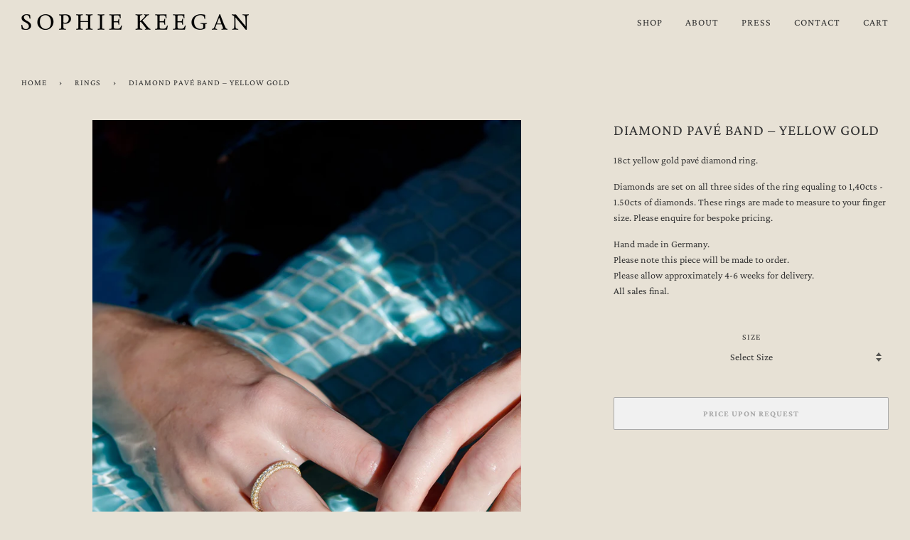

--- FILE ---
content_type: text/html; charset=utf-8
request_url: https://sophiekeegan.com/collections/rings/products/diamond-pave-band-yellow-gold
body_size: 15854
content:
<!doctype html>
<!--[if lt IE 7]><html class="no-js lt-ie9 lt-ie8 lt-ie7" lang="en"> <![endif]-->
<!--[if IE 7]><html class="no-js lt-ie9 lt-ie8" lang="en"> <![endif]-->
<!--[if IE 8]><html class="no-js lt-ie9" lang="en"> <![endif]-->
<!--[if IE 9 ]><html class="ie9 no-js"> <![endif]-->
<!--[if (gt IE 9)|!(IE)]><!--> <html class="no-js" lang="en"> <!--<![endif]-->
<head>

  <!-- ======================= Pipeline Theme V4.7.1 ========================= -->
  <meta charset="utf-8">
  <meta http-equiv="X-UA-Compatible" content="IE=edge,chrome=1">

  
    <link rel="shortcut icon" href="//sophiekeegan.com/cdn/shop/files/Fav_Icon_2a7740b9-4c9d-437e-9297-ce9f87cfeaa1_32x32.png?v=1680518938" type="image/png">
  

  <!-- Title and description ================================================ -->
  <title>
  Diamond pavé band – Yellow Gold &ndash; Sophie Keegan Jewellery
  </title>

  
  <meta name="description" content="18ct yellow gold pavé diamond ring. Diamonds are set on all three sides of the ring equaling to 1,40cts - 1.50cts of diamonds. These rings are made to measure to your finger size. Please enquire for bespoke pricing. Hand made in Germany. Please note this piece will be made to order. Please allow approximately 4-6 weeks">
  

  <!-- Product meta ========================================================= -->
  <!-- /snippets/social-meta-tags.liquid --><meta property="og:site_name" content="Sophie Keegan Jewellery">
<meta property="og:url" content="https://sophiekeegan.com/products/diamond-pave-band-yellow-gold">
<meta property="og:title" content="Diamond pavé band – Yellow Gold">
<meta property="og:type" content="product">
<meta property="og:description" content="18ct yellow gold pavé diamond ring. Diamonds are set on all three sides of the ring equaling to 1,40cts - 1.50cts of diamonds. These rings are made to measure to your finger size. Please enquire for bespoke pricing. Hand made in Germany. Please note this piece will be made to order. Please allow approximately 4-6 weeks"><meta property="og:price:amount" content="0">
  <meta property="og:price:currency" content="EUR">
      <meta property="og:image" content="http://sophiekeegan.com/cdn/shop/products/Sophie-Keegan-Diamond-pave-band-2.jpg?v=1667734017">
      <meta property="og:image:secure_url" content="https://sophiekeegan.com/cdn/shop/products/Sophie-Keegan-Diamond-pave-band-2.jpg?v=1667734017">
      <meta property="og:image:height" content="1335">
      <meta property="og:image:width" content="1002">


<meta name="twitter:site" content="@">
<meta name="twitter:card" content="summary_large_image">
<meta name="twitter:title" content="Diamond pavé band – Yellow Gold">
<meta name="twitter:description" content="18ct yellow gold pavé diamond ring. Diamonds are set on all three sides of the ring equaling to 1,40cts - 1.50cts of diamonds. These rings are made to measure to your finger size. Please enquire for bespoke pricing. Hand made in Germany. Please note this piece will be made to order. Please allow approximately 4-6 weeks">


  <!-- Helpers ============================================================== -->
  <link rel="canonical" href="https://sophiekeegan.com/products/diamond-pave-band-yellow-gold">
  <meta name="viewport" content="width=device-width,initial-scale=1">
  <meta name="theme-color" content="#333333">

  <!-- CSS ================================================================== -->
  <link href="//sophiekeegan.com/cdn/shop/t/15/assets/theme.scss.css?v=63337949084385907021765455328" rel="stylesheet" type="text/css" media="all" />

  <!-- Vendor JS ============================================================ -->
  <script src="//sophiekeegan.com/cdn/shop/t/15/assets/vendor.js?v=23845252701830758331601368526" type="text/javascript"></script>

  <script>
    var theme = {
      routes: {
        product_recommendations_url: '/recommendations/products',
      },
      strings: {
        addToCart: "Add to Cart",
        soldOut: "Sold Out",
        unavailable: "Make a selection",
        join: "Join Now"
      },
      info: {
        name: 'pipeline'
      },
      moneyFormat: "€{{amount_no_decimals}}",
      version: '4.7.1'
    }
  </script>

  
  

  <!-- Header hook for plugins ============================================== -->
  <script>window.performance && window.performance.mark && window.performance.mark('shopify.content_for_header.start');</script><meta id="shopify-digital-wallet" name="shopify-digital-wallet" content="/3531276403/digital_wallets/dialog">
<meta name="shopify-checkout-api-token" content="a7757bf0f2b3e56711caf74bd142de08">
<meta id="in-context-paypal-metadata" data-shop-id="3531276403" data-venmo-supported="false" data-environment="production" data-locale="en_US" data-paypal-v4="true" data-currency="EUR">
<link rel="alternate" hreflang="x-default" href="https://sophiekeegan.com/products/diamond-pave-band-yellow-gold">
<link rel="alternate" hreflang="en" href="https://sophiekeegan.com/products/diamond-pave-band-yellow-gold">
<link rel="alternate" hreflang="de" href="https://sophiekeegan.com/de/products/diamond-pave-band-yellow-gold">
<link rel="alternate" hreflang="fr" href="https://sophiekeegan.com/fr/products/diamond-pave-band-yellow-gold">
<link rel="alternate" type="application/json+oembed" href="https://sophiekeegan.com/products/diamond-pave-band-yellow-gold.oembed">
<script async="async" src="/checkouts/internal/preloads.js?locale=en-DE"></script>
<script id="apple-pay-shop-capabilities" type="application/json">{"shopId":3531276403,"countryCode":"DE","currencyCode":"EUR","merchantCapabilities":["supports3DS"],"merchantId":"gid:\/\/shopify\/Shop\/3531276403","merchantName":"Sophie Keegan Jewellery","requiredBillingContactFields":["postalAddress","email","phone"],"requiredShippingContactFields":["postalAddress","email","phone"],"shippingType":"shipping","supportedNetworks":["visa","masterCard","amex"],"total":{"type":"pending","label":"Sophie Keegan Jewellery","amount":"1.00"},"shopifyPaymentsEnabled":true,"supportsSubscriptions":true}</script>
<script id="shopify-features" type="application/json">{"accessToken":"a7757bf0f2b3e56711caf74bd142de08","betas":["rich-media-storefront-analytics"],"domain":"sophiekeegan.com","predictiveSearch":true,"shopId":3531276403,"locale":"en"}</script>
<script>var Shopify = Shopify || {};
Shopify.shop = "sophiekeegan.myshopify.com";
Shopify.locale = "en";
Shopify.currency = {"active":"EUR","rate":"1.0"};
Shopify.country = "DE";
Shopify.theme = {"name":"Pipeline","id":112839295128,"schema_name":"Pipeline","schema_version":"4.7.1","theme_store_id":739,"role":"main"};
Shopify.theme.handle = "null";
Shopify.theme.style = {"id":null,"handle":null};
Shopify.cdnHost = "sophiekeegan.com/cdn";
Shopify.routes = Shopify.routes || {};
Shopify.routes.root = "/";</script>
<script type="module">!function(o){(o.Shopify=o.Shopify||{}).modules=!0}(window);</script>
<script>!function(o){function n(){var o=[];function n(){o.push(Array.prototype.slice.apply(arguments))}return n.q=o,n}var t=o.Shopify=o.Shopify||{};t.loadFeatures=n(),t.autoloadFeatures=n()}(window);</script>
<script id="shop-js-analytics" type="application/json">{"pageType":"product"}</script>
<script defer="defer" async type="module" src="//sophiekeegan.com/cdn/shopifycloud/shop-js/modules/v2/client.init-shop-cart-sync_C5BV16lS.en.esm.js"></script>
<script defer="defer" async type="module" src="//sophiekeegan.com/cdn/shopifycloud/shop-js/modules/v2/chunk.common_CygWptCX.esm.js"></script>
<script type="module">
  await import("//sophiekeegan.com/cdn/shopifycloud/shop-js/modules/v2/client.init-shop-cart-sync_C5BV16lS.en.esm.js");
await import("//sophiekeegan.com/cdn/shopifycloud/shop-js/modules/v2/chunk.common_CygWptCX.esm.js");

  window.Shopify.SignInWithShop?.initShopCartSync?.({"fedCMEnabled":true,"windoidEnabled":true});

</script>
<script>(function() {
  var isLoaded = false;
  function asyncLoad() {
    if (isLoaded) return;
    isLoaded = true;
    var urls = ["\/\/d1liekpayvooaz.cloudfront.net\/apps\/customizery\/customizery.js?shop=sophiekeegan.myshopify.com","https:\/\/na.shgcdn3.com\/pixel-collector.js?shop=sophiekeegan.myshopify.com"];
    for (var i = 0; i < urls.length; i++) {
      var s = document.createElement('script');
      s.type = 'text/javascript';
      s.async = true;
      s.src = urls[i];
      var x = document.getElementsByTagName('script')[0];
      x.parentNode.insertBefore(s, x);
    }
  };
  if(window.attachEvent) {
    window.attachEvent('onload', asyncLoad);
  } else {
    window.addEventListener('load', asyncLoad, false);
  }
})();</script>
<script id="__st">var __st={"a":3531276403,"offset":0,"reqid":"a2a8de32-f427-4188-b6fc-968706c2b370-1768685688","pageurl":"sophiekeegan.com\/collections\/rings\/products\/diamond-pave-band-yellow-gold","u":"5b376053ff58","p":"product","rtyp":"product","rid":8017926258954};</script>
<script>window.ShopifyPaypalV4VisibilityTracking = true;</script>
<script id="captcha-bootstrap">!function(){'use strict';const t='contact',e='account',n='new_comment',o=[[t,t],['blogs',n],['comments',n],[t,'customer']],c=[[e,'customer_login'],[e,'guest_login'],[e,'recover_customer_password'],[e,'create_customer']],r=t=>t.map((([t,e])=>`form[action*='/${t}']:not([data-nocaptcha='true']) input[name='form_type'][value='${e}']`)).join(','),a=t=>()=>t?[...document.querySelectorAll(t)].map((t=>t.form)):[];function s(){const t=[...o],e=r(t);return a(e)}const i='password',u='form_key',d=['recaptcha-v3-token','g-recaptcha-response','h-captcha-response',i],f=()=>{try{return window.sessionStorage}catch{return}},m='__shopify_v',_=t=>t.elements[u];function p(t,e,n=!1){try{const o=window.sessionStorage,c=JSON.parse(o.getItem(e)),{data:r}=function(t){const{data:e,action:n}=t;return t[m]||n?{data:e,action:n}:{data:t,action:n}}(c);for(const[e,n]of Object.entries(r))t.elements[e]&&(t.elements[e].value=n);n&&o.removeItem(e)}catch(o){console.error('form repopulation failed',{error:o})}}const l='form_type',E='cptcha';function T(t){t.dataset[E]=!0}const w=window,h=w.document,L='Shopify',v='ce_forms',y='captcha';let A=!1;((t,e)=>{const n=(g='f06e6c50-85a8-45c8-87d0-21a2b65856fe',I='https://cdn.shopify.com/shopifycloud/storefront-forms-hcaptcha/ce_storefront_forms_captcha_hcaptcha.v1.5.2.iife.js',D={infoText:'Protected by hCaptcha',privacyText:'Privacy',termsText:'Terms'},(t,e,n)=>{const o=w[L][v],c=o.bindForm;if(c)return c(t,g,e,D).then(n);var r;o.q.push([[t,g,e,D],n]),r=I,A||(h.body.append(Object.assign(h.createElement('script'),{id:'captcha-provider',async:!0,src:r})),A=!0)});var g,I,D;w[L]=w[L]||{},w[L][v]=w[L][v]||{},w[L][v].q=[],w[L][y]=w[L][y]||{},w[L][y].protect=function(t,e){n(t,void 0,e),T(t)},Object.freeze(w[L][y]),function(t,e,n,w,h,L){const[v,y,A,g]=function(t,e,n){const i=e?o:[],u=t?c:[],d=[...i,...u],f=r(d),m=r(i),_=r(d.filter((([t,e])=>n.includes(e))));return[a(f),a(m),a(_),s()]}(w,h,L),I=t=>{const e=t.target;return e instanceof HTMLFormElement?e:e&&e.form},D=t=>v().includes(t);t.addEventListener('submit',(t=>{const e=I(t);if(!e)return;const n=D(e)&&!e.dataset.hcaptchaBound&&!e.dataset.recaptchaBound,o=_(e),c=g().includes(e)&&(!o||!o.value);(n||c)&&t.preventDefault(),c&&!n&&(function(t){try{if(!f())return;!function(t){const e=f();if(!e)return;const n=_(t);if(!n)return;const o=n.value;o&&e.removeItem(o)}(t);const e=Array.from(Array(32),(()=>Math.random().toString(36)[2])).join('');!function(t,e){_(t)||t.append(Object.assign(document.createElement('input'),{type:'hidden',name:u})),t.elements[u].value=e}(t,e),function(t,e){const n=f();if(!n)return;const o=[...t.querySelectorAll(`input[type='${i}']`)].map((({name:t})=>t)),c=[...d,...o],r={};for(const[a,s]of new FormData(t).entries())c.includes(a)||(r[a]=s);n.setItem(e,JSON.stringify({[m]:1,action:t.action,data:r}))}(t,e)}catch(e){console.error('failed to persist form',e)}}(e),e.submit())}));const S=(t,e)=>{t&&!t.dataset[E]&&(n(t,e.some((e=>e===t))),T(t))};for(const o of['focusin','change'])t.addEventListener(o,(t=>{const e=I(t);D(e)&&S(e,y())}));const B=e.get('form_key'),M=e.get(l),P=B&&M;t.addEventListener('DOMContentLoaded',(()=>{const t=y();if(P)for(const e of t)e.elements[l].value===M&&p(e,B);[...new Set([...A(),...v().filter((t=>'true'===t.dataset.shopifyCaptcha))])].forEach((e=>S(e,t)))}))}(h,new URLSearchParams(w.location.search),n,t,e,['guest_login'])})(!0,!0)}();</script>
<script integrity="sha256-4kQ18oKyAcykRKYeNunJcIwy7WH5gtpwJnB7kiuLZ1E=" data-source-attribution="shopify.loadfeatures" defer="defer" src="//sophiekeegan.com/cdn/shopifycloud/storefront/assets/storefront/load_feature-a0a9edcb.js" crossorigin="anonymous"></script>
<script data-source-attribution="shopify.dynamic_checkout.dynamic.init">var Shopify=Shopify||{};Shopify.PaymentButton=Shopify.PaymentButton||{isStorefrontPortableWallets:!0,init:function(){window.Shopify.PaymentButton.init=function(){};var t=document.createElement("script");t.src="https://sophiekeegan.com/cdn/shopifycloud/portable-wallets/latest/portable-wallets.en.js",t.type="module",document.head.appendChild(t)}};
</script>
<script data-source-attribution="shopify.dynamic_checkout.buyer_consent">
  function portableWalletsHideBuyerConsent(e){var t=document.getElementById("shopify-buyer-consent"),n=document.getElementById("shopify-subscription-policy-button");t&&n&&(t.classList.add("hidden"),t.setAttribute("aria-hidden","true"),n.removeEventListener("click",e))}function portableWalletsShowBuyerConsent(e){var t=document.getElementById("shopify-buyer-consent"),n=document.getElementById("shopify-subscription-policy-button");t&&n&&(t.classList.remove("hidden"),t.removeAttribute("aria-hidden"),n.addEventListener("click",e))}window.Shopify?.PaymentButton&&(window.Shopify.PaymentButton.hideBuyerConsent=portableWalletsHideBuyerConsent,window.Shopify.PaymentButton.showBuyerConsent=portableWalletsShowBuyerConsent);
</script>
<script data-source-attribution="shopify.dynamic_checkout.cart.bootstrap">document.addEventListener("DOMContentLoaded",(function(){function t(){return document.querySelector("shopify-accelerated-checkout-cart, shopify-accelerated-checkout")}if(t())Shopify.PaymentButton.init();else{new MutationObserver((function(e,n){t()&&(Shopify.PaymentButton.init(),n.disconnect())})).observe(document.body,{childList:!0,subtree:!0})}}));
</script>
<link id="shopify-accelerated-checkout-styles" rel="stylesheet" media="screen" href="https://sophiekeegan.com/cdn/shopifycloud/portable-wallets/latest/accelerated-checkout-backwards-compat.css" crossorigin="anonymous">
<style id="shopify-accelerated-checkout-cart">
        #shopify-buyer-consent {
  margin-top: 1em;
  display: inline-block;
  width: 100%;
}

#shopify-buyer-consent.hidden {
  display: none;
}

#shopify-subscription-policy-button {
  background: none;
  border: none;
  padding: 0;
  text-decoration: underline;
  font-size: inherit;
  cursor: pointer;
}

#shopify-subscription-policy-button::before {
  box-shadow: none;
}

      </style>

<script>window.performance && window.performance.mark && window.performance.mark('shopify.content_for_header.end');</script>

  

<script type="text/javascript">
  
    window.SHG_CUSTOMER = null;
  
</script>










  <style>
    .template-index .scroll_icon_wrap {
      display: none;
    }
    .template-collection .page-margin {
      padding-top: 10px;
    }
    .template-collection .product-grid-item .figcaption.under {
      padding: 0;
    }
    .template-collection .sidebar__item svg
    {
      display:none;
    }
    .template-collection p.h5--accent.strong.name_wrapper, .template-collection .price_wrapper
    {
      font-size:11px;
      line-height:18px;
      font-weight:500;
    }
    .wrapper, .charge_rabbit, .sky-pilot {
      max-width: 1350px;
    }
    .site-footer {
      padding-top: 0;
    }
    .template-index .main-menu a {
      color: white!important;
    }
    .template-index .header-logo a {
      
      background-image:url('https://cdn.shopify.com/s/files/1/0035/3127/6403/t/15/assets/Sophie-Keegan-Logo-Light.png?v=1635864908');
      background-size:100% auto;
      background-repeat:no-repeat;
      background-position:center center;
    }
    .template-index .header-logo a img {
      visibility:hidden;
    }
    button#toggleFilters--desktop {
      display: none;
    }
    p.h5--accent.strong.name_wrapper {
      font-weight: normal;
      font-size: 14px;
    }
    .template-product h1
    {
      text-align:left;
    }
    .template-product ul.slick-dots {
      max-width: 594px;
      margin: 0 auto!important;
    }
  </style>

<!-- GSSTART CFP code start. Do not change -->
<script type="text/javascript"> gsProductId = "8017926258954"; gsCustomerId = ""; gsShopName = "sophiekeegan.myshopify.com";   gsProductName = "Diamond pavé band – Yellow Gold";
  gsProductHandle = "diamond-pave-band-yellow-gold"; gsProductPrice = "0";  gsProductImage = "//sophiekeegan.com/cdn/shop/products/Sophie-Keegan-Diamond-pave-band-2_small.jpg?v=1667734017"; </script><script   type="text/javascript" charset="utf-8" src="https://gravity-software.com/js/shopify/cfp_refactored23640.js?v=gs16608bf29f7ac0d2c7753a58a650fb91"></script> <link rel="stylesheet" href="https://gravity-software.com/js/shopify/jqueryui/jquery-uinew.min23640.css?v=gs16608bf29f7ac0d2c7753a58a650fb91"/> 
<!-- CFP code end. Do not change GSEND --><link href="https://monorail-edge.shopifysvc.com" rel="dns-prefetch">
<script>(function(){if ("sendBeacon" in navigator && "performance" in window) {try {var session_token_from_headers = performance.getEntriesByType('navigation')[0].serverTiming.find(x => x.name == '_s').description;} catch {var session_token_from_headers = undefined;}var session_cookie_matches = document.cookie.match(/_shopify_s=([^;]*)/);var session_token_from_cookie = session_cookie_matches && session_cookie_matches.length === 2 ? session_cookie_matches[1] : "";var session_token = session_token_from_headers || session_token_from_cookie || "";function handle_abandonment_event(e) {var entries = performance.getEntries().filter(function(entry) {return /monorail-edge.shopifysvc.com/.test(entry.name);});if (!window.abandonment_tracked && entries.length === 0) {window.abandonment_tracked = true;var currentMs = Date.now();var navigation_start = performance.timing.navigationStart;var payload = {shop_id: 3531276403,url: window.location.href,navigation_start,duration: currentMs - navigation_start,session_token,page_type: "product"};window.navigator.sendBeacon("https://monorail-edge.shopifysvc.com/v1/produce", JSON.stringify({schema_id: "online_store_buyer_site_abandonment/1.1",payload: payload,metadata: {event_created_at_ms: currentMs,event_sent_at_ms: currentMs}}));}}window.addEventListener('pagehide', handle_abandonment_event);}}());</script>
<script id="web-pixels-manager-setup">(function e(e,d,r,n,o){if(void 0===o&&(o={}),!Boolean(null===(a=null===(i=window.Shopify)||void 0===i?void 0:i.analytics)||void 0===a?void 0:a.replayQueue)){var i,a;window.Shopify=window.Shopify||{};var t=window.Shopify;t.analytics=t.analytics||{};var s=t.analytics;s.replayQueue=[],s.publish=function(e,d,r){return s.replayQueue.push([e,d,r]),!0};try{self.performance.mark("wpm:start")}catch(e){}var l=function(){var e={modern:/Edge?\/(1{2}[4-9]|1[2-9]\d|[2-9]\d{2}|\d{4,})\.\d+(\.\d+|)|Firefox\/(1{2}[4-9]|1[2-9]\d|[2-9]\d{2}|\d{4,})\.\d+(\.\d+|)|Chrom(ium|e)\/(9{2}|\d{3,})\.\d+(\.\d+|)|(Maci|X1{2}).+ Version\/(15\.\d+|(1[6-9]|[2-9]\d|\d{3,})\.\d+)([,.]\d+|)( \(\w+\)|)( Mobile\/\w+|) Safari\/|Chrome.+OPR\/(9{2}|\d{3,})\.\d+\.\d+|(CPU[ +]OS|iPhone[ +]OS|CPU[ +]iPhone|CPU IPhone OS|CPU iPad OS)[ +]+(15[._]\d+|(1[6-9]|[2-9]\d|\d{3,})[._]\d+)([._]\d+|)|Android:?[ /-](13[3-9]|1[4-9]\d|[2-9]\d{2}|\d{4,})(\.\d+|)(\.\d+|)|Android.+Firefox\/(13[5-9]|1[4-9]\d|[2-9]\d{2}|\d{4,})\.\d+(\.\d+|)|Android.+Chrom(ium|e)\/(13[3-9]|1[4-9]\d|[2-9]\d{2}|\d{4,})\.\d+(\.\d+|)|SamsungBrowser\/([2-9]\d|\d{3,})\.\d+/,legacy:/Edge?\/(1[6-9]|[2-9]\d|\d{3,})\.\d+(\.\d+|)|Firefox\/(5[4-9]|[6-9]\d|\d{3,})\.\d+(\.\d+|)|Chrom(ium|e)\/(5[1-9]|[6-9]\d|\d{3,})\.\d+(\.\d+|)([\d.]+$|.*Safari\/(?![\d.]+ Edge\/[\d.]+$))|(Maci|X1{2}).+ Version\/(10\.\d+|(1[1-9]|[2-9]\d|\d{3,})\.\d+)([,.]\d+|)( \(\w+\)|)( Mobile\/\w+|) Safari\/|Chrome.+OPR\/(3[89]|[4-9]\d|\d{3,})\.\d+\.\d+|(CPU[ +]OS|iPhone[ +]OS|CPU[ +]iPhone|CPU IPhone OS|CPU iPad OS)[ +]+(10[._]\d+|(1[1-9]|[2-9]\d|\d{3,})[._]\d+)([._]\d+|)|Android:?[ /-](13[3-9]|1[4-9]\d|[2-9]\d{2}|\d{4,})(\.\d+|)(\.\d+|)|Mobile Safari.+OPR\/([89]\d|\d{3,})\.\d+\.\d+|Android.+Firefox\/(13[5-9]|1[4-9]\d|[2-9]\d{2}|\d{4,})\.\d+(\.\d+|)|Android.+Chrom(ium|e)\/(13[3-9]|1[4-9]\d|[2-9]\d{2}|\d{4,})\.\d+(\.\d+|)|Android.+(UC? ?Browser|UCWEB|U3)[ /]?(15\.([5-9]|\d{2,})|(1[6-9]|[2-9]\d|\d{3,})\.\d+)\.\d+|SamsungBrowser\/(5\.\d+|([6-9]|\d{2,})\.\d+)|Android.+MQ{2}Browser\/(14(\.(9|\d{2,})|)|(1[5-9]|[2-9]\d|\d{3,})(\.\d+|))(\.\d+|)|K[Aa][Ii]OS\/(3\.\d+|([4-9]|\d{2,})\.\d+)(\.\d+|)/},d=e.modern,r=e.legacy,n=navigator.userAgent;return n.match(d)?"modern":n.match(r)?"legacy":"unknown"}(),u="modern"===l?"modern":"legacy",c=(null!=n?n:{modern:"",legacy:""})[u],f=function(e){return[e.baseUrl,"/wpm","/b",e.hashVersion,"modern"===e.buildTarget?"m":"l",".js"].join("")}({baseUrl:d,hashVersion:r,buildTarget:u}),m=function(e){var d=e.version,r=e.bundleTarget,n=e.surface,o=e.pageUrl,i=e.monorailEndpoint;return{emit:function(e){var a=e.status,t=e.errorMsg,s=(new Date).getTime(),l=JSON.stringify({metadata:{event_sent_at_ms:s},events:[{schema_id:"web_pixels_manager_load/3.1",payload:{version:d,bundle_target:r,page_url:o,status:a,surface:n,error_msg:t},metadata:{event_created_at_ms:s}}]});if(!i)return console&&console.warn&&console.warn("[Web Pixels Manager] No Monorail endpoint provided, skipping logging."),!1;try{return self.navigator.sendBeacon.bind(self.navigator)(i,l)}catch(e){}var u=new XMLHttpRequest;try{return u.open("POST",i,!0),u.setRequestHeader("Content-Type","text/plain"),u.send(l),!0}catch(e){return console&&console.warn&&console.warn("[Web Pixels Manager] Got an unhandled error while logging to Monorail."),!1}}}}({version:r,bundleTarget:l,surface:e.surface,pageUrl:self.location.href,monorailEndpoint:e.monorailEndpoint});try{o.browserTarget=l,function(e){var d=e.src,r=e.async,n=void 0===r||r,o=e.onload,i=e.onerror,a=e.sri,t=e.scriptDataAttributes,s=void 0===t?{}:t,l=document.createElement("script"),u=document.querySelector("head"),c=document.querySelector("body");if(l.async=n,l.src=d,a&&(l.integrity=a,l.crossOrigin="anonymous"),s)for(var f in s)if(Object.prototype.hasOwnProperty.call(s,f))try{l.dataset[f]=s[f]}catch(e){}if(o&&l.addEventListener("load",o),i&&l.addEventListener("error",i),u)u.appendChild(l);else{if(!c)throw new Error("Did not find a head or body element to append the script");c.appendChild(l)}}({src:f,async:!0,onload:function(){if(!function(){var e,d;return Boolean(null===(d=null===(e=window.Shopify)||void 0===e?void 0:e.analytics)||void 0===d?void 0:d.initialized)}()){var d=window.webPixelsManager.init(e)||void 0;if(d){var r=window.Shopify.analytics;r.replayQueue.forEach((function(e){var r=e[0],n=e[1],o=e[2];d.publishCustomEvent(r,n,o)})),r.replayQueue=[],r.publish=d.publishCustomEvent,r.visitor=d.visitor,r.initialized=!0}}},onerror:function(){return m.emit({status:"failed",errorMsg:"".concat(f," has failed to load")})},sri:function(e){var d=/^sha384-[A-Za-z0-9+/=]+$/;return"string"==typeof e&&d.test(e)}(c)?c:"",scriptDataAttributes:o}),m.emit({status:"loading"})}catch(e){m.emit({status:"failed",errorMsg:(null==e?void 0:e.message)||"Unknown error"})}}})({shopId: 3531276403,storefrontBaseUrl: "https://sophiekeegan.com",extensionsBaseUrl: "https://extensions.shopifycdn.com/cdn/shopifycloud/web-pixels-manager",monorailEndpoint: "https://monorail-edge.shopifysvc.com/unstable/produce_batch",surface: "storefront-renderer",enabledBetaFlags: ["2dca8a86"],webPixelsConfigList: [{"id":"2331214090","configuration":"{\"site_id\":\"69bb4e9a-4f2f-47f3-b119-0dd6a2d0c8f5\",\"analytics_endpoint\":\"https:\\\/\\\/na.shgcdn3.com\"}","eventPayloadVersion":"v1","runtimeContext":"STRICT","scriptVersion":"695709fc3f146fa50a25299517a954f2","type":"APP","apiClientId":1158168,"privacyPurposes":["ANALYTICS","MARKETING","SALE_OF_DATA"],"dataSharingAdjustments":{"protectedCustomerApprovalScopes":["read_customer_personal_data"]}},{"id":"shopify-app-pixel","configuration":"{}","eventPayloadVersion":"v1","runtimeContext":"STRICT","scriptVersion":"0450","apiClientId":"shopify-pixel","type":"APP","privacyPurposes":["ANALYTICS","MARKETING"]},{"id":"shopify-custom-pixel","eventPayloadVersion":"v1","runtimeContext":"LAX","scriptVersion":"0450","apiClientId":"shopify-pixel","type":"CUSTOM","privacyPurposes":["ANALYTICS","MARKETING"]}],isMerchantRequest: false,initData: {"shop":{"name":"Sophie Keegan Jewellery","paymentSettings":{"currencyCode":"EUR"},"myshopifyDomain":"sophiekeegan.myshopify.com","countryCode":"DE","storefrontUrl":"https:\/\/sophiekeegan.com"},"customer":null,"cart":null,"checkout":null,"productVariants":[{"price":{"amount":0.0,"currencyCode":"EUR"},"product":{"title":"Diamond pavé band – Yellow Gold","vendor":"Sophie Keegan Jewellery","id":"8017926258954","untranslatedTitle":"Diamond pavé band – Yellow Gold","url":"\/products\/diamond-pave-band-yellow-gold","type":"ROPE RING"},"id":"43817971941642","image":{"src":"\/\/sophiekeegan.com\/cdn\/shop\/products\/Sophie-Keegan-Diamond-pave-band-2.jpg?v=1667734017"},"sku":null,"title":"H \/ 46","untranslatedTitle":"H \/ 46"},{"price":{"amount":0.0,"currencyCode":"EUR"},"product":{"title":"Diamond pavé band – Yellow Gold","vendor":"Sophie Keegan Jewellery","id":"8017926258954","untranslatedTitle":"Diamond pavé band – Yellow Gold","url":"\/products\/diamond-pave-band-yellow-gold","type":"ROPE RING"},"id":"43817972039946","image":{"src":"\/\/sophiekeegan.com\/cdn\/shop\/products\/Sophie-Keegan-Diamond-pave-band-2.jpg?v=1667734017"},"sku":null,"title":"I \/ 47 3\/4","untranslatedTitle":"I \/ 47 3\/4"},{"price":{"amount":0.0,"currencyCode":"EUR"},"product":{"title":"Diamond pavé band – Yellow Gold","vendor":"Sophie Keegan Jewellery","id":"8017926258954","untranslatedTitle":"Diamond pavé band – Yellow Gold","url":"\/products\/diamond-pave-band-yellow-gold","type":"ROPE RING"},"id":"43817972138250","image":{"src":"\/\/sophiekeegan.com\/cdn\/shop\/products\/Sophie-Keegan-Diamond-pave-band-2.jpg?v=1667734017"},"sku":null,"title":"J \/ 49 1\/2","untranslatedTitle":"J \/ 49 1\/2"},{"price":{"amount":0.0,"currencyCode":"EUR"},"product":{"title":"Diamond pavé band – Yellow Gold","vendor":"Sophie Keegan Jewellery","id":"8017926258954","untranslatedTitle":"Diamond pavé band – Yellow Gold","url":"\/products\/diamond-pave-band-yellow-gold","type":"ROPE RING"},"id":"43817972236554","image":{"src":"\/\/sophiekeegan.com\/cdn\/shop\/products\/Sophie-Keegan-Diamond-pave-band-2.jpg?v=1667734017"},"sku":null,"title":"K \/ 50 1\/4","untranslatedTitle":"K \/ 50 1\/4"},{"price":{"amount":0.0,"currencyCode":"EUR"},"product":{"title":"Diamond pavé band – Yellow Gold","vendor":"Sophie Keegan Jewellery","id":"8017926258954","untranslatedTitle":"Diamond pavé band – Yellow Gold","url":"\/products\/diamond-pave-band-yellow-gold","type":"ROPE RING"},"id":"43817972334858","image":{"src":"\/\/sophiekeegan.com\/cdn\/shop\/products\/Sophie-Keegan-Diamond-pave-band-2.jpg?v=1667734017"},"sku":null,"title":"L \/ 51 1\/2","untranslatedTitle":"L \/ 51 1\/2"},{"price":{"amount":0.0,"currencyCode":"EUR"},"product":{"title":"Diamond pavé band – Yellow Gold","vendor":"Sophie Keegan Jewellery","id":"8017926258954","untranslatedTitle":"Diamond pavé band – Yellow Gold","url":"\/products\/diamond-pave-band-yellow-gold","type":"ROPE RING"},"id":"43817972433162","image":{"src":"\/\/sophiekeegan.com\/cdn\/shop\/products\/Sophie-Keegan-Diamond-pave-band-2.jpg?v=1667734017"},"sku":null,"title":"M \/ 52 1\/2","untranslatedTitle":"M \/ 52 1\/2"},{"price":{"amount":10800.0,"currencyCode":"EUR"},"product":{"title":"Diamond pavé band – Yellow Gold","vendor":"Sophie Keegan Jewellery","id":"8017926258954","untranslatedTitle":"Diamond pavé band – Yellow Gold","url":"\/products\/diamond-pave-band-yellow-gold","type":"ROPE RING"},"id":"43817972531466","image":{"src":"\/\/sophiekeegan.com\/cdn\/shop\/products\/Sophie-Keegan-Diamond-pave-band-2.jpg?v=1667734017"},"sku":null,"title":"N \/ 54","untranslatedTitle":"N \/ 54"},{"price":{"amount":0.0,"currencyCode":"EUR"},"product":{"title":"Diamond pavé band – Yellow Gold","vendor":"Sophie Keegan Jewellery","id":"8017926258954","untranslatedTitle":"Diamond pavé band – Yellow Gold","url":"\/products\/diamond-pave-band-yellow-gold","type":"ROPE RING"},"id":"43817972629770","image":{"src":"\/\/sophiekeegan.com\/cdn\/shop\/products\/Sophie-Keegan-Diamond-pave-band-2.jpg?v=1667734017"},"sku":null,"title":"O \/ 55 1\/4","untranslatedTitle":"O \/ 55 1\/4"},{"price":{"amount":0.0,"currencyCode":"EUR"},"product":{"title":"Diamond pavé band – Yellow Gold","vendor":"Sophie Keegan Jewellery","id":"8017926258954","untranslatedTitle":"Diamond pavé band – Yellow Gold","url":"\/products\/diamond-pave-band-yellow-gold","type":"ROPE RING"},"id":"43817972728074","image":{"src":"\/\/sophiekeegan.com\/cdn\/shop\/products\/Sophie-Keegan-Diamond-pave-band-2.jpg?v=1667734017"},"sku":null,"title":"P \/ 56 1\/4","untranslatedTitle":"P \/ 56 1\/4"},{"price":{"amount":0.0,"currencyCode":"EUR"},"product":{"title":"Diamond pavé band – Yellow Gold","vendor":"Sophie Keegan Jewellery","id":"8017926258954","untranslatedTitle":"Diamond pavé band – Yellow Gold","url":"\/products\/diamond-pave-band-yellow-gold","type":"ROPE RING"},"id":"43817972826378","image":{"src":"\/\/sophiekeegan.com\/cdn\/shop\/products\/Sophie-Keegan-Diamond-pave-band-2.jpg?v=1667734017"},"sku":null,"title":"Q \/ 57 1\/2","untranslatedTitle":"Q \/ 57 1\/2"},{"price":{"amount":0.0,"currencyCode":"EUR"},"product":{"title":"Diamond pavé band – Yellow Gold","vendor":"Sophie Keegan Jewellery","id":"8017926258954","untranslatedTitle":"Diamond pavé band – Yellow Gold","url":"\/products\/diamond-pave-band-yellow-gold","type":"ROPE RING"},"id":"43817972924682","image":{"src":"\/\/sophiekeegan.com\/cdn\/shop\/products\/Sophie-Keegan-Diamond-pave-band-2.jpg?v=1667734017"},"sku":null,"title":"R \/ 58 1\/2","untranslatedTitle":"R \/ 58 1\/2"}],"purchasingCompany":null},},"https://sophiekeegan.com/cdn","fcfee988w5aeb613cpc8e4bc33m6693e112",{"modern":"","legacy":""},{"shopId":"3531276403","storefrontBaseUrl":"https:\/\/sophiekeegan.com","extensionBaseUrl":"https:\/\/extensions.shopifycdn.com\/cdn\/shopifycloud\/web-pixels-manager","surface":"storefront-renderer","enabledBetaFlags":"[\"2dca8a86\"]","isMerchantRequest":"false","hashVersion":"fcfee988w5aeb613cpc8e4bc33m6693e112","publish":"custom","events":"[[\"page_viewed\",{}],[\"product_viewed\",{\"productVariant\":{\"price\":{\"amount\":0.0,\"currencyCode\":\"EUR\"},\"product\":{\"title\":\"Diamond pavé band – Yellow Gold\",\"vendor\":\"Sophie Keegan Jewellery\",\"id\":\"8017926258954\",\"untranslatedTitle\":\"Diamond pavé band – Yellow Gold\",\"url\":\"\/products\/diamond-pave-band-yellow-gold\",\"type\":\"ROPE RING\"},\"id\":\"43817971941642\",\"image\":{\"src\":\"\/\/sophiekeegan.com\/cdn\/shop\/products\/Sophie-Keegan-Diamond-pave-band-2.jpg?v=1667734017\"},\"sku\":null,\"title\":\"H \/ 46\",\"untranslatedTitle\":\"H \/ 46\"}}]]"});</script><script>
  window.ShopifyAnalytics = window.ShopifyAnalytics || {};
  window.ShopifyAnalytics.meta = window.ShopifyAnalytics.meta || {};
  window.ShopifyAnalytics.meta.currency = 'EUR';
  var meta = {"product":{"id":8017926258954,"gid":"gid:\/\/shopify\/Product\/8017926258954","vendor":"Sophie Keegan Jewellery","type":"ROPE RING","handle":"diamond-pave-band-yellow-gold","variants":[{"id":43817971941642,"price":0,"name":"Diamond pavé band – Yellow Gold - H \/ 46","public_title":"H \/ 46","sku":null},{"id":43817972039946,"price":0,"name":"Diamond pavé band – Yellow Gold - I \/ 47 3\/4","public_title":"I \/ 47 3\/4","sku":null},{"id":43817972138250,"price":0,"name":"Diamond pavé band – Yellow Gold - J \/ 49 1\/2","public_title":"J \/ 49 1\/2","sku":null},{"id":43817972236554,"price":0,"name":"Diamond pavé band – Yellow Gold - K \/ 50 1\/4","public_title":"K \/ 50 1\/4","sku":null},{"id":43817972334858,"price":0,"name":"Diamond pavé band – Yellow Gold - L \/ 51 1\/2","public_title":"L \/ 51 1\/2","sku":null},{"id":43817972433162,"price":0,"name":"Diamond pavé band – Yellow Gold - M \/ 52 1\/2","public_title":"M \/ 52 1\/2","sku":null},{"id":43817972531466,"price":1080000,"name":"Diamond pavé band – Yellow Gold - N \/ 54","public_title":"N \/ 54","sku":null},{"id":43817972629770,"price":0,"name":"Diamond pavé band – Yellow Gold - O \/ 55 1\/4","public_title":"O \/ 55 1\/4","sku":null},{"id":43817972728074,"price":0,"name":"Diamond pavé band – Yellow Gold - P \/ 56 1\/4","public_title":"P \/ 56 1\/4","sku":null},{"id":43817972826378,"price":0,"name":"Diamond pavé band – Yellow Gold - Q \/ 57 1\/2","public_title":"Q \/ 57 1\/2","sku":null},{"id":43817972924682,"price":0,"name":"Diamond pavé band – Yellow Gold - R \/ 58 1\/2","public_title":"R \/ 58 1\/2","sku":null}],"remote":false},"page":{"pageType":"product","resourceType":"product","resourceId":8017926258954,"requestId":"a2a8de32-f427-4188-b6fc-968706c2b370-1768685688"}};
  for (var attr in meta) {
    window.ShopifyAnalytics.meta[attr] = meta[attr];
  }
</script>
<script class="analytics">
  (function () {
    var customDocumentWrite = function(content) {
      var jquery = null;

      if (window.jQuery) {
        jquery = window.jQuery;
      } else if (window.Checkout && window.Checkout.$) {
        jquery = window.Checkout.$;
      }

      if (jquery) {
        jquery('body').append(content);
      }
    };

    var hasLoggedConversion = function(token) {
      if (token) {
        return document.cookie.indexOf('loggedConversion=' + token) !== -1;
      }
      return false;
    }

    var setCookieIfConversion = function(token) {
      if (token) {
        var twoMonthsFromNow = new Date(Date.now());
        twoMonthsFromNow.setMonth(twoMonthsFromNow.getMonth() + 2);

        document.cookie = 'loggedConversion=' + token + '; expires=' + twoMonthsFromNow;
      }
    }

    var trekkie = window.ShopifyAnalytics.lib = window.trekkie = window.trekkie || [];
    if (trekkie.integrations) {
      return;
    }
    trekkie.methods = [
      'identify',
      'page',
      'ready',
      'track',
      'trackForm',
      'trackLink'
    ];
    trekkie.factory = function(method) {
      return function() {
        var args = Array.prototype.slice.call(arguments);
        args.unshift(method);
        trekkie.push(args);
        return trekkie;
      };
    };
    for (var i = 0; i < trekkie.methods.length; i++) {
      var key = trekkie.methods[i];
      trekkie[key] = trekkie.factory(key);
    }
    trekkie.load = function(config) {
      trekkie.config = config || {};
      trekkie.config.initialDocumentCookie = document.cookie;
      var first = document.getElementsByTagName('script')[0];
      var script = document.createElement('script');
      script.type = 'text/javascript';
      script.onerror = function(e) {
        var scriptFallback = document.createElement('script');
        scriptFallback.type = 'text/javascript';
        scriptFallback.onerror = function(error) {
                var Monorail = {
      produce: function produce(monorailDomain, schemaId, payload) {
        var currentMs = new Date().getTime();
        var event = {
          schema_id: schemaId,
          payload: payload,
          metadata: {
            event_created_at_ms: currentMs,
            event_sent_at_ms: currentMs
          }
        };
        return Monorail.sendRequest("https://" + monorailDomain + "/v1/produce", JSON.stringify(event));
      },
      sendRequest: function sendRequest(endpointUrl, payload) {
        // Try the sendBeacon API
        if (window && window.navigator && typeof window.navigator.sendBeacon === 'function' && typeof window.Blob === 'function' && !Monorail.isIos12()) {
          var blobData = new window.Blob([payload], {
            type: 'text/plain'
          });

          if (window.navigator.sendBeacon(endpointUrl, blobData)) {
            return true;
          } // sendBeacon was not successful

        } // XHR beacon

        var xhr = new XMLHttpRequest();

        try {
          xhr.open('POST', endpointUrl);
          xhr.setRequestHeader('Content-Type', 'text/plain');
          xhr.send(payload);
        } catch (e) {
          console.log(e);
        }

        return false;
      },
      isIos12: function isIos12() {
        return window.navigator.userAgent.lastIndexOf('iPhone; CPU iPhone OS 12_') !== -1 || window.navigator.userAgent.lastIndexOf('iPad; CPU OS 12_') !== -1;
      }
    };
    Monorail.produce('monorail-edge.shopifysvc.com',
      'trekkie_storefront_load_errors/1.1',
      {shop_id: 3531276403,
      theme_id: 112839295128,
      app_name: "storefront",
      context_url: window.location.href,
      source_url: "//sophiekeegan.com/cdn/s/trekkie.storefront.cd680fe47e6c39ca5d5df5f0a32d569bc48c0f27.min.js"});

        };
        scriptFallback.async = true;
        scriptFallback.src = '//sophiekeegan.com/cdn/s/trekkie.storefront.cd680fe47e6c39ca5d5df5f0a32d569bc48c0f27.min.js';
        first.parentNode.insertBefore(scriptFallback, first);
      };
      script.async = true;
      script.src = '//sophiekeegan.com/cdn/s/trekkie.storefront.cd680fe47e6c39ca5d5df5f0a32d569bc48c0f27.min.js';
      first.parentNode.insertBefore(script, first);
    };
    trekkie.load(
      {"Trekkie":{"appName":"storefront","development":false,"defaultAttributes":{"shopId":3531276403,"isMerchantRequest":null,"themeId":112839295128,"themeCityHash":"7609560527562637691","contentLanguage":"en","currency":"EUR","eventMetadataId":"07a37cc0-01e2-4233-bf7e-20b830d45241"},"isServerSideCookieWritingEnabled":true,"monorailRegion":"shop_domain","enabledBetaFlags":["65f19447"]},"Session Attribution":{},"S2S":{"facebookCapiEnabled":false,"source":"trekkie-storefront-renderer","apiClientId":580111}}
    );

    var loaded = false;
    trekkie.ready(function() {
      if (loaded) return;
      loaded = true;

      window.ShopifyAnalytics.lib = window.trekkie;

      var originalDocumentWrite = document.write;
      document.write = customDocumentWrite;
      try { window.ShopifyAnalytics.merchantGoogleAnalytics.call(this); } catch(error) {};
      document.write = originalDocumentWrite;

      window.ShopifyAnalytics.lib.page(null,{"pageType":"product","resourceType":"product","resourceId":8017926258954,"requestId":"a2a8de32-f427-4188-b6fc-968706c2b370-1768685688","shopifyEmitted":true});

      var match = window.location.pathname.match(/checkouts\/(.+)\/(thank_you|post_purchase)/)
      var token = match? match[1]: undefined;
      if (!hasLoggedConversion(token)) {
        setCookieIfConversion(token);
        window.ShopifyAnalytics.lib.track("Viewed Product",{"currency":"EUR","variantId":43817971941642,"productId":8017926258954,"productGid":"gid:\/\/shopify\/Product\/8017926258954","name":"Diamond pavé band – Yellow Gold - H \/ 46","price":"0.00","sku":null,"brand":"Sophie Keegan Jewellery","variant":"H \/ 46","category":"ROPE RING","nonInteraction":true,"remote":false},undefined,undefined,{"shopifyEmitted":true});
      window.ShopifyAnalytics.lib.track("monorail:\/\/trekkie_storefront_viewed_product\/1.1",{"currency":"EUR","variantId":43817971941642,"productId":8017926258954,"productGid":"gid:\/\/shopify\/Product\/8017926258954","name":"Diamond pavé band – Yellow Gold - H \/ 46","price":"0.00","sku":null,"brand":"Sophie Keegan Jewellery","variant":"H \/ 46","category":"ROPE RING","nonInteraction":true,"remote":false,"referer":"https:\/\/sophiekeegan.com\/collections\/rings\/products\/diamond-pave-band-yellow-gold"});
      }
    });


        var eventsListenerScript = document.createElement('script');
        eventsListenerScript.async = true;
        eventsListenerScript.src = "//sophiekeegan.com/cdn/shopifycloud/storefront/assets/shop_events_listener-3da45d37.js";
        document.getElementsByTagName('head')[0].appendChild(eventsListenerScript);

})();</script>
<script
  defer
  src="https://sophiekeegan.com/cdn/shopifycloud/perf-kit/shopify-perf-kit-3.0.4.min.js"
  data-application="storefront-renderer"
  data-shop-id="3531276403"
  data-render-region="gcp-us-east1"
  data-page-type="product"
  data-theme-instance-id="112839295128"
  data-theme-name="Pipeline"
  data-theme-version="4.7.1"
  data-monorail-region="shop_domain"
  data-resource-timing-sampling-rate="10"
  data-shs="true"
  data-shs-beacon="true"
  data-shs-export-with-fetch="true"
  data-shs-logs-sample-rate="1"
  data-shs-beacon-endpoint="https://sophiekeegan.com/api/collect"
></script>
</head>

<body id="diamond-pave-band-yellow-gold" class="template-product" data-animations="true">

  <a class="in-page-link visually-hidden skip-link" href="#MainContent">Skip to content</a>

  <div id="shopify-section-header" class="shopify-section">
<style>
  .header--transparent:not(.header--sticky):not(.header--stuck) .nav--desktop .main-menu>li>a{
    color: #000000;
  }
  .header--transparent:not(.header--sticky):not(.header--stuck) .icon{
    fill:  #ffffff;
  }
  .header--transparent:not(.header--sticky):not(.header--stuck) .header-cart__bubble{
    background-color: rgba(0, 0, 0, 0.5);
  }
</style>


<div class="header__wrapper"
  data-header-transparent="false"
  data-header-sticky="static"
  data-section-id="header"
  data-section-type="header">

  

  <header class="site-header " role="banner">
    <div class="wrapper">
      <div class="nav--desktop">
        <div class="mobile-wrapper">
  <div class="header-cart__wrapper">
    <a href="/cart" class="CartToggle header-cart">
      
      <img src="//sophiekeegan.com/cdn/shop/t/15/assets/sk-cart-2022.svg?v=134976565438281647971647869064" alt="Logo" class="icon-cart" />
      <span class="visually-hidden">Cart</span>
    </a>
    <span class="header-cart__bubble cartCount hidden-count"></span>
  </div>
  <div class="logo-wrapper logo-wrapper--image">
    
      <div class="h4 header-logo">
    
        <a href="/">
          
            
            <img src="//sophiekeegan.com/cdn/shop/files/Sophie-Keegan-Logo_320x.png?v=1635865152"
                 class="logo--color"
                 srcset="//sophiekeegan.com/cdn/shop/files/Sophie-Keegan-Logo_320x.png?v=1635865152 1x, //sophiekeegan.com/cdn/shop/files/Sophie-Keegan-Logo_320x@2x.png?v=1635865152 2x"
                 alt="Sophie Keegan Jewellery">
          
          
        </a>
    
      </div>
    
  </div>
  <a href class="menuToggle header-hamburger" aria-label="Menu" >
    <svg aria-hidden="true" focusable="false" role="presentation" class="icon icon-nav" viewBox="0 0 25 25"><path d="M0 4.062h25v2H0zM0 11.062h25v2H0zM0 18.062h25v2H0z"/></svg>
  </a>
</div>
<nav class="header-menu nav-wrapper">
  <ul class="main-menu accessibleNav" aria-label="primary">
    
    
      <li class="child ">
  <a href="/collections/zodiac-collection" class="nav-link">SHOP</a>
  
</li>

    
      <li class="parent ">
  <a href="/pages/philosophy" class="nav-link" aria-haspopup="true" aria-expanded="false">ABOUT</a>
  
    <a href="#" class="nav-carat" aria-haspopup="true" aria-expanded="false"><span class="plus">+</span><span class="minus">-</span></a>
      <div class="main-menu-dropdown">
        <ul>
        
        
          <li class="child ">
  <a href="/pages/philosophy" class="nav-link">BESPOKE </a>
  
</li>

        
          <li class="child ">
  <a href="/pages/sophie-keegan" class="nav-link">SOPHIE KEEGAN</a>
  
</li>

        
      </ul>
    </div>
  
</li>

    
      <li class="child ">
  <a href="/pages/press" class="nav-link">PRESS</a>
  
</li>

    
      <li class="parent ">
  <a href="/pages/contact" class="nav-link" aria-haspopup="true" aria-expanded="false">Contact</a>
  
    <a href="#" class="nav-carat" aria-haspopup="true" aria-expanded="false"><span class="plus">+</span><span class="minus">-</span></a>
      <div class="main-menu-dropdown">
        <ul>
        
        
          <li class="child ">
  <a href="/pages/contact" class="nav-link">Contact</a>
  
</li>

        
          <li class="child ">
  <a href="/pages/stockists" class="nav-link">Stockists</a>
  
</li>

        
      </ul>
    </div>
  
</li>

    
    <li class="cart-text-link">
      <a href="/cart" class="CartToggle">
        Cart
        <span class="cartCost  hidden-count ">(<span class="money">€0</span>)</span>
      </a>
    </li>
  </ul>
</nav>

      </div>
      <div class="nav--mobile">
        <div class="mobile-wrapper">
  <div class="header-cart__wrapper">
    <a href="/cart" class="CartToggle header-cart">
      
      <img src="//sophiekeegan.com/cdn/shop/t/15/assets/sk-cart-2022.svg?v=134976565438281647971647869064" alt="Logo" class="icon-cart" />
      <span class="visually-hidden">Cart</span>
    </a>
    <span class="header-cart__bubble cartCount hidden-count"></span>
  </div>
  <div class="logo-wrapper logo-wrapper--image">
    
      <div class="h4 header-logo">
    
        <a href="/">
          
            
            <img src="//sophiekeegan.com/cdn/shop/files/Sophie-Keegan-Logo_320x.png?v=1635865152"
                 class="logo--color"
                 srcset="//sophiekeegan.com/cdn/shop/files/Sophie-Keegan-Logo_320x.png?v=1635865152 1x, //sophiekeegan.com/cdn/shop/files/Sophie-Keegan-Logo_320x@2x.png?v=1635865152 2x"
                 alt="Sophie Keegan Jewellery">
          
          
        </a>
    
      </div>
    
  </div>
  <a href class="menuToggle header-hamburger" aria-label="Menu"  aria-haspopup="true" aria-expanded="false" aria-controls="ariaHamburger">
    <svg aria-hidden="true" focusable="false" role="presentation" class="icon icon-nav" viewBox="0 0 25 25"><path d="M0 4.062h25v2H0zM0 11.062h25v2H0zM0 18.062h25v2H0z"/></svg>
  </a>
</div>
<nav class="header-menu nav-wrapper">
  <ul class="main-menu accessibleNav" aria-label="primary" id="ariaHamburger" >
    
    
      <li class="child ">
  <a href="/collections/zodiac-collection" class="nav-link">SHOP</a>
  
</li>

    
      <li class="parent ">
  <a href="/pages/philosophy" class="nav-link" aria-haspopup="true" aria-expanded="false">ABOUT</a>
  
    <a href="#" class="nav-carat" aria-haspopup="true" aria-expanded="false"><span class="plus">+</span><span class="minus">-</span></a>
      <div class="main-menu-dropdown">
        <ul>
        
        
          <li class="child ">
  <a href="/pages/philosophy" class="nav-link">BESPOKE </a>
  
</li>

        
          <li class="child ">
  <a href="/pages/sophie-keegan" class="nav-link">SOPHIE KEEGAN</a>
  
</li>

        
      </ul>
    </div>
  
</li>

    
      <li class="child ">
  <a href="/pages/press" class="nav-link">PRESS</a>
  
</li>

    
      <li class="parent ">
  <a href="/pages/contact" class="nav-link" aria-haspopup="true" aria-expanded="false">Contact</a>
  
    <a href="#" class="nav-carat" aria-haspopup="true" aria-expanded="false"><span class="plus">+</span><span class="minus">-</span></a>
      <div class="main-menu-dropdown">
        <ul>
        
        
          <li class="child ">
  <a href="/pages/contact" class="nav-link">Contact</a>
  
</li>

        
          <li class="child ">
  <a href="/pages/stockists" class="nav-link">Stockists</a>
  
</li>

        
      </ul>
    </div>
  
</li>

    
    <li class="cart-text-link">
      <a href="/cart" class="CartToggle">
        Cart
        <span class="cartCost  hidden-count ">(<span class="money">€0</span>)</span>
      </a>
    </li>
  </ul>
</nav>

      </div>
    </div>
  </header>
</div>


<script type="application/ld+json">
{
  "@context": "http://schema.org",
  "@type": "Organization",
  "name": "Sophie Keegan Jewellery",
  
    
    "logo": "https:\/\/sophiekeegan.com\/cdn\/shop\/files\/Sophie-Keegan-Logo_640x.png?v=1635865152",
  
  "sameAs": [
    "",
    "",
    "",
    "",
    "",
    "",
    "",
    "",
    ""
  ],
  "url": "https:\/\/sophiekeegan.com"
}
</script>




</div>

  <main class="main-content" id="MainContent" role="main">
    





  <script type="text/javascript">
    
      window.__shgMoneyFormat = window.__shgMoneyFormat || {"AED":{"currency":"AED","currency_symbol":"د.إ","currency_symbol_location":"left","decimal_places":0,"decimal_separator":".","thousands_separator":","},"AFN":{"currency":"AFN","currency_symbol":"؋","currency_symbol_location":"left","decimal_places":0,"decimal_separator":".","thousands_separator":","},"ALL":{"currency":"ALL","currency_symbol":"L","currency_symbol_location":"left","decimal_places":0,"decimal_separator":".","thousands_separator":","},"AMD":{"currency":"AMD","currency_symbol":"դր.","currency_symbol_location":"left","decimal_places":0,"decimal_separator":".","thousands_separator":","},"ANG":{"currency":"ANG","currency_symbol":"ƒ","currency_symbol_location":"left","decimal_places":0,"decimal_separator":".","thousands_separator":","},"AUD":{"currency":"AUD","currency_symbol":"$","currency_symbol_location":"left","decimal_places":0,"decimal_separator":".","thousands_separator":","},"AWG":{"currency":"AWG","currency_symbol":"ƒ","currency_symbol_location":"left","decimal_places":0,"decimal_separator":".","thousands_separator":","},"AZN":{"currency":"AZN","currency_symbol":"₼","currency_symbol_location":"left","decimal_places":0,"decimal_separator":".","thousands_separator":","},"BAM":{"currency":"BAM","currency_symbol":"КМ","currency_symbol_location":"left","decimal_places":0,"decimal_separator":".","thousands_separator":","},"BBD":{"currency":"BBD","currency_symbol":"$","currency_symbol_location":"left","decimal_places":0,"decimal_separator":".","thousands_separator":","},"BDT":{"currency":"BDT","currency_symbol":"৳","currency_symbol_location":"left","decimal_places":0,"decimal_separator":".","thousands_separator":","},"BIF":{"currency":"BIF","currency_symbol":"Fr","currency_symbol_location":"left","decimal_places":0,"decimal_separator":".","thousands_separator":","},"BND":{"currency":"BND","currency_symbol":"$","currency_symbol_location":"left","decimal_places":0,"decimal_separator":".","thousands_separator":","},"BOB":{"currency":"BOB","currency_symbol":"Bs.","currency_symbol_location":"left","decimal_places":0,"decimal_separator":".","thousands_separator":","},"BSD":{"currency":"BSD","currency_symbol":"$","currency_symbol_location":"left","decimal_places":0,"decimal_separator":".","thousands_separator":","},"BWP":{"currency":"BWP","currency_symbol":"P","currency_symbol_location":"left","decimal_places":0,"decimal_separator":".","thousands_separator":","},"BZD":{"currency":"BZD","currency_symbol":"$","currency_symbol_location":"left","decimal_places":0,"decimal_separator":".","thousands_separator":","},"CAD":{"currency":"CAD","currency_symbol":"$","currency_symbol_location":"left","decimal_places":0,"decimal_separator":".","thousands_separator":","},"CDF":{"currency":"CDF","currency_symbol":"Fr","currency_symbol_location":"left","decimal_places":0,"decimal_separator":".","thousands_separator":","},"CHF":{"currency":"CHF","currency_symbol":"CHF","currency_symbol_location":"left","decimal_places":0,"decimal_separator":".","thousands_separator":","},"CNY":{"currency":"CNY","currency_symbol":"¥","currency_symbol_location":"left","decimal_places":0,"decimal_separator":".","thousands_separator":","},"CRC":{"currency":"CRC","currency_symbol":"₡","currency_symbol_location":"left","decimal_places":0,"decimal_separator":".","thousands_separator":","},"CVE":{"currency":"CVE","currency_symbol":"$","currency_symbol_location":"left","decimal_places":0,"decimal_separator":".","thousands_separator":","},"CZK":{"currency":"CZK","currency_symbol":"Kč","currency_symbol_location":"left","decimal_places":0,"decimal_separator":".","thousands_separator":","},"DJF":{"currency":"DJF","currency_symbol":"Fdj","currency_symbol_location":"left","decimal_places":0,"decimal_separator":".","thousands_separator":","},"DKK":{"currency":"DKK","currency_symbol":"kr.","currency_symbol_location":"left","decimal_places":0,"decimal_separator":".","thousands_separator":","},"DOP":{"currency":"DOP","currency_symbol":"$","currency_symbol_location":"left","decimal_places":0,"decimal_separator":".","thousands_separator":","},"DZD":{"currency":"DZD","currency_symbol":"د.ج","currency_symbol_location":"left","decimal_places":0,"decimal_separator":".","thousands_separator":","},"EGP":{"currency":"EGP","currency_symbol":"ج.م","currency_symbol_location":"left","decimal_places":0,"decimal_separator":".","thousands_separator":","},"ETB":{"currency":"ETB","currency_symbol":"Br","currency_symbol_location":"left","decimal_places":0,"decimal_separator":".","thousands_separator":","},"EUR":{"currency":"EUR","currency_symbol":"€","currency_symbol_location":"left","decimal_places":0,"decimal_separator":".","thousands_separator":","},"FJD":{"currency":"FJD","currency_symbol":"$","currency_symbol_location":"left","decimal_places":0,"decimal_separator":".","thousands_separator":","},"FKP":{"currency":"FKP","currency_symbol":"£","currency_symbol_location":"left","decimal_places":0,"decimal_separator":".","thousands_separator":","},"GBP":{"currency":"GBP","currency_symbol":"£","currency_symbol_location":"left","decimal_places":0,"decimal_separator":".","thousands_separator":","},"GMD":{"currency":"GMD","currency_symbol":"D","currency_symbol_location":"left","decimal_places":0,"decimal_separator":".","thousands_separator":","},"GNF":{"currency":"GNF","currency_symbol":"Fr","currency_symbol_location":"left","decimal_places":0,"decimal_separator":".","thousands_separator":","},"GTQ":{"currency":"GTQ","currency_symbol":"Q","currency_symbol_location":"left","decimal_places":0,"decimal_separator":".","thousands_separator":","},"GYD":{"currency":"GYD","currency_symbol":"$","currency_symbol_location":"left","decimal_places":0,"decimal_separator":".","thousands_separator":","},"HKD":{"currency":"HKD","currency_symbol":"$","currency_symbol_location":"left","decimal_places":0,"decimal_separator":".","thousands_separator":","},"HNL":{"currency":"HNL","currency_symbol":"L","currency_symbol_location":"left","decimal_places":0,"decimal_separator":".","thousands_separator":","},"HUF":{"currency":"HUF","currency_symbol":"Ft","currency_symbol_location":"left","decimal_places":0,"decimal_separator":".","thousands_separator":","},"IDR":{"currency":"IDR","currency_symbol":"Rp","currency_symbol_location":"left","decimal_places":0,"decimal_separator":".","thousands_separator":","},"ILS":{"currency":"ILS","currency_symbol":"₪","currency_symbol_location":"left","decimal_places":0,"decimal_separator":".","thousands_separator":","},"INR":{"currency":"INR","currency_symbol":"₹","currency_symbol_location":"left","decimal_places":0,"decimal_separator":".","thousands_separator":","},"ISK":{"currency":"ISK","currency_symbol":"kr.","currency_symbol_location":"left","decimal_places":0,"decimal_separator":".","thousands_separator":","},"JMD":{"currency":"JMD","currency_symbol":"$","currency_symbol_location":"left","decimal_places":0,"decimal_separator":".","thousands_separator":","},"JPY":{"currency":"JPY","currency_symbol":"¥","currency_symbol_location":"left","decimal_places":0,"decimal_separator":".","thousands_separator":","},"KES":{"currency":"KES","currency_symbol":"KSh","currency_symbol_location":"left","decimal_places":0,"decimal_separator":".","thousands_separator":","},"KGS":{"currency":"KGS","currency_symbol":"som","currency_symbol_location":"left","decimal_places":0,"decimal_separator":".","thousands_separator":","},"KHR":{"currency":"KHR","currency_symbol":"៛","currency_symbol_location":"left","decimal_places":0,"decimal_separator":".","thousands_separator":","},"KMF":{"currency":"KMF","currency_symbol":"Fr","currency_symbol_location":"left","decimal_places":0,"decimal_separator":".","thousands_separator":","},"KRW":{"currency":"KRW","currency_symbol":"₩","currency_symbol_location":"left","decimal_places":0,"decimal_separator":".","thousands_separator":","},"KYD":{"currency":"KYD","currency_symbol":"$","currency_symbol_location":"left","decimal_places":0,"decimal_separator":".","thousands_separator":","},"KZT":{"currency":"KZT","currency_symbol":"₸","currency_symbol_location":"left","decimal_places":0,"decimal_separator":".","thousands_separator":","},"LAK":{"currency":"LAK","currency_symbol":"₭","currency_symbol_location":"left","decimal_places":0,"decimal_separator":".","thousands_separator":","},"LBP":{"currency":"LBP","currency_symbol":"ل.ل","currency_symbol_location":"left","decimal_places":0,"decimal_separator":".","thousands_separator":","},"LKR":{"currency":"LKR","currency_symbol":"₨","currency_symbol_location":"left","decimal_places":0,"decimal_separator":".","thousands_separator":","},"MAD":{"currency":"MAD","currency_symbol":"د.م.","currency_symbol_location":"left","decimal_places":0,"decimal_separator":".","thousands_separator":","},"MDL":{"currency":"MDL","currency_symbol":"L","currency_symbol_location":"left","decimal_places":0,"decimal_separator":".","thousands_separator":","},"MKD":{"currency":"MKD","currency_symbol":"ден","currency_symbol_location":"left","decimal_places":0,"decimal_separator":".","thousands_separator":","},"MMK":{"currency":"MMK","currency_symbol":"K","currency_symbol_location":"left","decimal_places":0,"decimal_separator":".","thousands_separator":","},"MNT":{"currency":"MNT","currency_symbol":"₮","currency_symbol_location":"left","decimal_places":0,"decimal_separator":".","thousands_separator":","},"MOP":{"currency":"MOP","currency_symbol":"P","currency_symbol_location":"left","decimal_places":0,"decimal_separator":".","thousands_separator":","},"MUR":{"currency":"MUR","currency_symbol":"₨","currency_symbol_location":"left","decimal_places":0,"decimal_separator":".","thousands_separator":","},"MVR":{"currency":"MVR","currency_symbol":"MVR","currency_symbol_location":"left","decimal_places":0,"decimal_separator":".","thousands_separator":","},"MWK":{"currency":"MWK","currency_symbol":"MK","currency_symbol_location":"left","decimal_places":0,"decimal_separator":".","thousands_separator":","},"MYR":{"currency":"MYR","currency_symbol":"RM","currency_symbol_location":"left","decimal_places":0,"decimal_separator":".","thousands_separator":","},"NGN":{"currency":"NGN","currency_symbol":"₦","currency_symbol_location":"left","decimal_places":0,"decimal_separator":".","thousands_separator":","},"NIO":{"currency":"NIO","currency_symbol":"C$","currency_symbol_location":"left","decimal_places":0,"decimal_separator":".","thousands_separator":","},"NPR":{"currency":"NPR","currency_symbol":"Rs.","currency_symbol_location":"left","decimal_places":0,"decimal_separator":".","thousands_separator":","},"NZD":{"currency":"NZD","currency_symbol":"$","currency_symbol_location":"left","decimal_places":0,"decimal_separator":".","thousands_separator":","},"PEN":{"currency":"PEN","currency_symbol":"S/","currency_symbol_location":"left","decimal_places":0,"decimal_separator":".","thousands_separator":","},"PGK":{"currency":"PGK","currency_symbol":"K","currency_symbol_location":"left","decimal_places":0,"decimal_separator":".","thousands_separator":","},"PHP":{"currency":"PHP","currency_symbol":"₱","currency_symbol_location":"left","decimal_places":0,"decimal_separator":".","thousands_separator":","},"PKR":{"currency":"PKR","currency_symbol":"₨","currency_symbol_location":"left","decimal_places":0,"decimal_separator":".","thousands_separator":","},"PLN":{"currency":"PLN","currency_symbol":"zł","currency_symbol_location":"left","decimal_places":0,"decimal_separator":".","thousands_separator":","},"PYG":{"currency":"PYG","currency_symbol":"₲","currency_symbol_location":"left","decimal_places":0,"decimal_separator":".","thousands_separator":","},"QAR":{"currency":"QAR","currency_symbol":"ر.ق","currency_symbol_location":"left","decimal_places":0,"decimal_separator":".","thousands_separator":","},"RON":{"currency":"RON","currency_symbol":"Lei","currency_symbol_location":"left","decimal_places":0,"decimal_separator":".","thousands_separator":","},"RSD":{"currency":"RSD","currency_symbol":"РСД","currency_symbol_location":"left","decimal_places":0,"decimal_separator":".","thousands_separator":","},"RWF":{"currency":"RWF","currency_symbol":"FRw","currency_symbol_location":"left","decimal_places":0,"decimal_separator":".","thousands_separator":","},"SAR":{"currency":"SAR","currency_symbol":"ر.س","currency_symbol_location":"left","decimal_places":0,"decimal_separator":".","thousands_separator":","},"SBD":{"currency":"SBD","currency_symbol":"$","currency_symbol_location":"left","decimal_places":0,"decimal_separator":".","thousands_separator":","},"SEK":{"currency":"SEK","currency_symbol":"kr","currency_symbol_location":"left","decimal_places":0,"decimal_separator":".","thousands_separator":","},"SGD":{"currency":"SGD","currency_symbol":"$","currency_symbol_location":"left","decimal_places":0,"decimal_separator":".","thousands_separator":","},"SHP":{"currency":"SHP","currency_symbol":"£","currency_symbol_location":"left","decimal_places":0,"decimal_separator":".","thousands_separator":","},"SLL":{"currency":"SLL","currency_symbol":"Le","currency_symbol_location":"left","decimal_places":0,"decimal_separator":".","thousands_separator":","},"STD":{"currency":"STD","currency_symbol":"Db","currency_symbol_location":"left","decimal_places":0,"decimal_separator":".","thousands_separator":","},"THB":{"currency":"THB","currency_symbol":"฿","currency_symbol_location":"left","decimal_places":0,"decimal_separator":".","thousands_separator":","},"TJS":{"currency":"TJS","currency_symbol":"ЅМ","currency_symbol_location":"left","decimal_places":0,"decimal_separator":".","thousands_separator":","},"TOP":{"currency":"TOP","currency_symbol":"T$","currency_symbol_location":"left","decimal_places":0,"decimal_separator":".","thousands_separator":","},"TTD":{"currency":"TTD","currency_symbol":"$","currency_symbol_location":"left","decimal_places":0,"decimal_separator":".","thousands_separator":","},"TWD":{"currency":"TWD","currency_symbol":"$","currency_symbol_location":"left","decimal_places":0,"decimal_separator":".","thousands_separator":","},"TZS":{"currency":"TZS","currency_symbol":"Sh","currency_symbol_location":"left","decimal_places":0,"decimal_separator":".","thousands_separator":","},"UAH":{"currency":"UAH","currency_symbol":"₴","currency_symbol_location":"left","decimal_places":0,"decimal_separator":".","thousands_separator":","},"UGX":{"currency":"UGX","currency_symbol":"USh","currency_symbol_location":"left","decimal_places":0,"decimal_separator":".","thousands_separator":","},"USD":{"currency":"USD","currency_symbol":"$","currency_symbol_location":"left","decimal_places":0,"decimal_separator":".","thousands_separator":","},"UYU":{"currency":"UYU","currency_symbol":"$U","currency_symbol_location":"left","decimal_places":0,"decimal_separator":".","thousands_separator":","},"UZS":{"currency":"UZS","currency_symbol":"so'm","currency_symbol_location":"left","decimal_places":0,"decimal_separator":".","thousands_separator":","},"VND":{"currency":"VND","currency_symbol":"₫","currency_symbol_location":"left","decimal_places":0,"decimal_separator":".","thousands_separator":","},"VUV":{"currency":"VUV","currency_symbol":"Vt","currency_symbol_location":"left","decimal_places":0,"decimal_separator":".","thousands_separator":","},"WST":{"currency":"WST","currency_symbol":"T","currency_symbol_location":"left","decimal_places":0,"decimal_separator":".","thousands_separator":","},"XAF":{"currency":"XAF","currency_symbol":"CFA","currency_symbol_location":"left","decimal_places":0,"decimal_separator":".","thousands_separator":","},"XCD":{"currency":"XCD","currency_symbol":"$","currency_symbol_location":"left","decimal_places":0,"decimal_separator":".","thousands_separator":","},"XOF":{"currency":"XOF","currency_symbol":"Fr","currency_symbol_location":"left","decimal_places":0,"decimal_separator":".","thousands_separator":","},"XPF":{"currency":"XPF","currency_symbol":"Fr","currency_symbol_location":"left","decimal_places":0,"decimal_separator":".","thousands_separator":","},"YER":{"currency":"YER","currency_symbol":"﷼","currency_symbol_location":"left","decimal_places":0,"decimal_separator":".","thousands_separator":","}};
    
    window.__shgCurrentCurrencyCode = window.__shgCurrentCurrencyCode || {
      currency: "EUR",
      currency_symbol: "€",
      decimal_separator: ".",
      thousands_separator: ",",
      decimal_places: 2,
      currency_symbol_location: "left"
    };
  </script>



<div id="shopify-section-product" class="shopify-section"><div class="product-section"
  id="ProductSection-product"
  data-section-id="product"
  data-section-type="product"
  data-image-zoom-enable="false">
  <div class="product-page">
  <div class="wrapper" data-product-wrapper>

    
      <!-- /snippets/breadcrumb.liquid -->


<nav class="breadcrumb" role="navigation" aria-label="breadcrumbs">
  <a href="/" title="Back to the frontpage">Home</a>

  

    
      <span aria-hidden="true">&rsaquo;</span>
      
        
        <a href="/collections/rings" title="">RINGS</a>
      
    
    <span aria-hidden="true">&rsaquo;</span>
    <span>Diamond pavé band – Yellow Gold</span>

  
</nav>


    

    
<div class="grid product-single">
      <div class="grid__item large--two-thirds">
        <div class="product__slides product-single__photos" data-product-slideshow data-product-single-media-group>
          
            

<div class="product__photo"
      data-product-single-media-wrapper
      data-media-id="product-34155673288970"
      tabindex="-1"
      data-thumb="//sophiekeegan.com/cdn/shop/products/Sophie-Keegan-Diamond-pave-band-2_200x200_crop_center.jpg?v=1667734017">
      <div style="width:75.0561797752809%; margin: 0 auto;">
        <div class="lazy-image" style="padding-top:133.23353293413174%; background-image:  url('//sophiekeegan.com/cdn/shop/products/Sophie-Keegan-Diamond-pave-band-2_1x1.jpg?v=1667734017');">
          <img data-product-image class="fade-in lazyload lazypreload"
            
            data-image-id="34155673288970"
            alt="Diamond pavé band – Yellow Gold"
            aria-label="Diamond pavé band – Yellow Gold"
            data-src="//sophiekeegan.com/cdn/shop/products/Sophie-Keegan-Diamond-pave-band-2_{width}x.jpg?v=1667734017"
            data-widths="[180, 360, 540, 720, 900, 1080, 1296, 1512, 1728, 2048, 2450, 2700, 3000, 3350, 3750, 4100]"
            data-sizes="auto"
            />
        </div>
      </div>
    </div>
  

          
        </div>

        
        

        <noscript>
          
            <img src="//sophiekeegan.com/cdn/shop/products/Sophie-Keegan-Diamond-pave-band-2_900x.jpg?v=1667734017" alt="Diamond pavé band – Yellow Gold">
          
        </noscript>
        </div>

      <div class="grid__item large--one-third" id="productInfo-product">
        <div class="text-center">
          <h1 class="h2">Diamond pavé band – Yellow Gold</h1>
          


          <div class="product-description rte">
            <div style="text-align: left;">18ct yellow gold pavé diamond ring.</div>
<div style="text-align: left;">Diamonds are set on all three sides of the ring equaling to 1,40cts - 1.50cts of diamonds. These rings are made to measure to your finger size. Please enquire for bespoke pricing.<br> <meta charset="utf-8">
</div>
<div style="text-align: left;"></div>
<div style="text-align: left;"></div>
<div style="text-align: left;">Hand made in Germany. <br>Please note this piece will be made to order. <br>Please allow approximately 4-6 weeks for delivery. <br>All sales final. <br><br>
</div>
<div style="text-align: left;"></div>
          </div>

        </div><div class="product__form">
  
  

  
    <div id="AddToCartForm-product" data-section="product" class="product-form-product product-form">
      <form method="post" action="/cart/add" id="product_form_8017926258954" accept-charset="UTF-8" class="shopify-product-form" enctype="multipart/form-data"><input type="hidden" name="form_type" value="product" /><input type="hidden" name="utf8" value="✓" />
        
          
            <div class="selector-wrapper js">
              <label for="SingleOptionSelector-product-0">
                Size
              </label>
              <select class="single-option-selector single-option-selector-product" id="SingleOptionSelector-product-0" data-section="product" data-index="option1">
                
                  
                  
                  <option value="H / 46">H / 46</option>
                
                  
                  
                  <option value="I / 47 3/4">I / 47 3/4</option>
                
                  
                  
                  <option value="J / 49 1/2">J / 49 1/2</option>
                
                  
                  
                  <option value="K / 50 1/4">K / 50 1/4</option>
                
                  
                  
                  <option value="L / 51 1/2">L / 51 1/2</option>
                
                  
                  
                  <option value="M / 52 1/2">M / 52 1/2</option>
                
                  
                  
                  <option value="N / 54">N / 54</option>
                
                  
                  
                  <option value="O / 55 1/4">O / 55 1/4</option>
                
                  
                  
                  <option value="P / 56 1/4">P / 56 1/4</option>
                
                  
                  
                  <option value="Q / 57 1/2">Q / 57 1/2</option>
                
                  
                  
                  <option value="R / 58 1/2">R / 58 1/2</option>
                
              </select>
            </div>
          
        

        <select name="id" id="ProductSelect-product" data-section="product" class="product-form__variants no-js">
          
            
              <option  selected="selected"  value="43817971941642">
                H / 46
              </option>
            
          
            
              <option  value="43817972039946">
                I / 47 3/4
              </option>
            
          
            
              <option  value="43817972138250">
                J / 49 1/2
              </option>
            
          
            
              <option  value="43817972236554">
                K / 50 1/4
              </option>
            
          
            
              <option  value="43817972334858">
                L / 51 1/2
              </option>
            
          
            
              <option  value="43817972433162">
                M / 52 1/2
              </option>
            
          
            
              <option  value="43817972531466">
                N / 54
              </option>
            
          
            
              <option  value="43817972629770">
                O / 55 1/4
              </option>
            
          
            
              <option  value="43817972728074">
                P / 56 1/4
              </option>
            
          
            
              <option  value="43817972826378">
                Q / 57 1/2
              </option>
            
          
            
              <option  value="43817972924682">
                R / 58 1/2
              </option>
            
          
        </select>

        
        

        

        <div class="add-to-cart__wrapper">
          <button type="submit" name="add" data-add-to-cart id="AddToCart-product" class="btn btn--large btn--full btn--clear uppercase addToCart" >
            <span id="AddToCartText-product">Add to Cart</span>
            <span class="unicode">•</span>
            <span class="add-to-cart__price"><span class="buttonPrice" id="ButtonPrice-product" data-item-price="0">€0</span></span>
          </button>
        </div>

        

      <input type="hidden" name="product-id" value="8017926258954" /><input type="hidden" name="section-id" value="product" /></form>
    </div>
  
</div>

<div id="CartDrawerWrapper--product" class="cart-drawer"></div>

<script>
 var productOptions = [];
  
   var optionObj = {};
   optionObj[ 0 ] = "Size";
   productOptions.push(optionObj);
  
 </script>


      </div>
    </div>
  </div>
</div>


<script id="CartDrawerTemplate--product" type="text/x-handlebars-template">
  <span class="close">×</span>
  <div class="product__add__drawer">
    <div class="product__add__wrapper">
      <div class="product__add__image">
        
        <div class="product__add__image__container">
          <img alt="" src="{{ product_image }}">
        </div>

      </div>
      <div class="product__add__text">
        <p class="product__add__message">Item added to cart</p>
        
          <div class="product__add__details">
            <p class="strong">{{ product_title }}</p>
            {{#if variant}}<p>{{ variant }}</p>{{/if}}
            <p>{{{ price }}}</p>
          </div>
        
        <div class="product__add__buttons">
          <a href="/checkout" class="btn btn--large uppercase btn--splash">Checkout</a>
          <a href="/cart" class="btn btn--large uppercase btn--splash--outline">View Cart</a>
        </div>
      </div>
    </div>
  </div>
</script>


<style>
  model-viewer {
    --progress-bar-color: #333333;
  }
</style>


<script type="application/json" id="ProductJson-product">
  {"id":8017926258954,"title":"Diamond pavé band – Yellow Gold","handle":"diamond-pave-band-yellow-gold","description":"\u003cdiv style=\"text-align: left;\"\u003e18ct yellow gold pavé diamond ring.\u003c\/div\u003e\n\u003cdiv style=\"text-align: left;\"\u003eDiamonds are set on all three sides of the ring equaling to 1,40cts - 1.50cts of diamonds. These rings are made to measure to your finger size. Please enquire for bespoke pricing.\u003cbr\u003e \u003cmeta charset=\"utf-8\"\u003e\n\u003c\/div\u003e\n\u003cdiv style=\"text-align: left;\"\u003e\u003c\/div\u003e\n\u003cdiv style=\"text-align: left;\"\u003e\u003c\/div\u003e\n\u003cdiv style=\"text-align: left;\"\u003eHand made in Germany. \u003cbr\u003ePlease note this piece will be made to order. \u003cbr\u003ePlease allow approximately 4-6 weeks for delivery. \u003cbr\u003eAll sales final. \u003cbr\u003e\u003cbr\u003e\n\u003c\/div\u003e\n\u003cdiv style=\"text-align: left;\"\u003e\u003c\/div\u003e","published_at":"2022-11-06T11:27:27+00:00","created_at":"2022-11-06T11:20:33+00:00","vendor":"Sophie Keegan Jewellery","type":"ROPE RING","tags":["gold","ring","rope"],"price":0,"price_min":0,"price_max":1080000,"available":true,"price_varies":true,"compare_at_price":0,"compare_at_price_min":0,"compare_at_price_max":0,"compare_at_price_varies":false,"variants":[{"id":43817971941642,"title":"H \/ 46","option1":"H \/ 46","option2":null,"option3":null,"sku":null,"requires_shipping":true,"taxable":true,"featured_image":null,"available":true,"name":"Diamond pavé band – Yellow Gold - H \/ 46","public_title":"H \/ 46","options":["H \/ 46"],"price":0,"weight":0,"compare_at_price":0,"inventory_management":null,"barcode":null,"requires_selling_plan":false,"selling_plan_allocations":[]},{"id":43817972039946,"title":"I \/ 47 3\/4","option1":"I \/ 47 3\/4","option2":null,"option3":null,"sku":null,"requires_shipping":true,"taxable":true,"featured_image":null,"available":true,"name":"Diamond pavé band – Yellow Gold - I \/ 47 3\/4","public_title":"I \/ 47 3\/4","options":["I \/ 47 3\/4"],"price":0,"weight":0,"compare_at_price":0,"inventory_management":null,"barcode":null,"requires_selling_plan":false,"selling_plan_allocations":[]},{"id":43817972138250,"title":"J \/ 49 1\/2","option1":"J \/ 49 1\/2","option2":null,"option3":null,"sku":null,"requires_shipping":true,"taxable":true,"featured_image":null,"available":true,"name":"Diamond pavé band – Yellow Gold - J \/ 49 1\/2","public_title":"J \/ 49 1\/2","options":["J \/ 49 1\/2"],"price":0,"weight":0,"compare_at_price":0,"inventory_management":null,"barcode":null,"requires_selling_plan":false,"selling_plan_allocations":[]},{"id":43817972236554,"title":"K \/ 50 1\/4","option1":"K \/ 50 1\/4","option2":null,"option3":null,"sku":null,"requires_shipping":true,"taxable":true,"featured_image":null,"available":true,"name":"Diamond pavé band – Yellow Gold - K \/ 50 1\/4","public_title":"K \/ 50 1\/4","options":["K \/ 50 1\/4"],"price":0,"weight":0,"compare_at_price":0,"inventory_management":null,"barcode":null,"requires_selling_plan":false,"selling_plan_allocations":[]},{"id":43817972334858,"title":"L \/ 51 1\/2","option1":"L \/ 51 1\/2","option2":null,"option3":null,"sku":null,"requires_shipping":true,"taxable":true,"featured_image":null,"available":true,"name":"Diamond pavé band – Yellow Gold - L \/ 51 1\/2","public_title":"L \/ 51 1\/2","options":["L \/ 51 1\/2"],"price":0,"weight":0,"compare_at_price":0,"inventory_management":null,"barcode":null,"requires_selling_plan":false,"selling_plan_allocations":[]},{"id":43817972433162,"title":"M \/ 52 1\/2","option1":"M \/ 52 1\/2","option2":null,"option3":null,"sku":null,"requires_shipping":true,"taxable":true,"featured_image":null,"available":true,"name":"Diamond pavé band – Yellow Gold - M \/ 52 1\/2","public_title":"M \/ 52 1\/2","options":["M \/ 52 1\/2"],"price":0,"weight":0,"compare_at_price":0,"inventory_management":null,"barcode":null,"requires_selling_plan":false,"selling_plan_allocations":[]},{"id":43817972531466,"title":"N \/ 54","option1":"N \/ 54","option2":null,"option3":null,"sku":null,"requires_shipping":true,"taxable":true,"featured_image":null,"available":true,"name":"Diamond pavé band – Yellow Gold - N \/ 54","public_title":"N \/ 54","options":["N \/ 54"],"price":1080000,"weight":0,"compare_at_price":0,"inventory_management":null,"barcode":null,"requires_selling_plan":false,"selling_plan_allocations":[]},{"id":43817972629770,"title":"O \/ 55 1\/4","option1":"O \/ 55 1\/4","option2":null,"option3":null,"sku":null,"requires_shipping":true,"taxable":true,"featured_image":null,"available":true,"name":"Diamond pavé band – Yellow Gold - O \/ 55 1\/4","public_title":"O \/ 55 1\/4","options":["O \/ 55 1\/4"],"price":0,"weight":0,"compare_at_price":0,"inventory_management":null,"barcode":null,"requires_selling_plan":false,"selling_plan_allocations":[]},{"id":43817972728074,"title":"P \/ 56 1\/4","option1":"P \/ 56 1\/4","option2":null,"option3":null,"sku":null,"requires_shipping":true,"taxable":true,"featured_image":null,"available":true,"name":"Diamond pavé band – Yellow Gold - P \/ 56 1\/4","public_title":"P \/ 56 1\/4","options":["P \/ 56 1\/4"],"price":0,"weight":0,"compare_at_price":0,"inventory_management":null,"barcode":null,"requires_selling_plan":false,"selling_plan_allocations":[]},{"id":43817972826378,"title":"Q \/ 57 1\/2","option1":"Q \/ 57 1\/2","option2":null,"option3":null,"sku":null,"requires_shipping":true,"taxable":true,"featured_image":null,"available":true,"name":"Diamond pavé band – Yellow Gold - Q \/ 57 1\/2","public_title":"Q \/ 57 1\/2","options":["Q \/ 57 1\/2"],"price":0,"weight":0,"compare_at_price":0,"inventory_management":null,"barcode":null,"requires_selling_plan":false,"selling_plan_allocations":[]},{"id":43817972924682,"title":"R \/ 58 1\/2","option1":"R \/ 58 1\/2","option2":null,"option3":null,"sku":null,"requires_shipping":true,"taxable":true,"featured_image":null,"available":true,"name":"Diamond pavé band – Yellow Gold - R \/ 58 1\/2","public_title":"R \/ 58 1\/2","options":["R \/ 58 1\/2"],"price":0,"weight":0,"compare_at_price":0,"inventory_management":null,"barcode":null,"requires_selling_plan":false,"selling_plan_allocations":[]}],"images":["\/\/sophiekeegan.com\/cdn\/shop\/products\/Sophie-Keegan-Diamond-pave-band-2.jpg?v=1667734017"],"featured_image":"\/\/sophiekeegan.com\/cdn\/shop\/products\/Sophie-Keegan-Diamond-pave-band-2.jpg?v=1667734017","options":["Size"],"media":[{"alt":null,"id":34155673288970,"position":1,"preview_image":{"aspect_ratio":0.751,"height":1335,"width":1002,"src":"\/\/sophiekeegan.com\/cdn\/shop\/products\/Sophie-Keegan-Diamond-pave-band-2.jpg?v=1667734017"},"aspect_ratio":0.751,"height":1335,"media_type":"image","src":"\/\/sophiekeegan.com\/cdn\/shop\/products\/Sophie-Keegan-Diamond-pave-band-2.jpg?v=1667734017","width":1002}],"requires_selling_plan":false,"selling_plan_groups":[],"content":"\u003cdiv style=\"text-align: left;\"\u003e18ct yellow gold pavé diamond ring.\u003c\/div\u003e\n\u003cdiv style=\"text-align: left;\"\u003eDiamonds are set on all three sides of the ring equaling to 1,40cts - 1.50cts of diamonds. These rings are made to measure to your finger size. Please enquire for bespoke pricing.\u003cbr\u003e \u003cmeta charset=\"utf-8\"\u003e\n\u003c\/div\u003e\n\u003cdiv style=\"text-align: left;\"\u003e\u003c\/div\u003e\n\u003cdiv style=\"text-align: left;\"\u003e\u003c\/div\u003e\n\u003cdiv style=\"text-align: left;\"\u003eHand made in Germany. \u003cbr\u003ePlease note this piece will be made to order. \u003cbr\u003ePlease allow approximately 4-6 weeks for delivery. \u003cbr\u003eAll sales final. \u003cbr\u003e\u003cbr\u003e\n\u003c\/div\u003e\n\u003cdiv style=\"text-align: left;\"\u003e\u003c\/div\u003e"}
</script>
<script type="application/json" id="ModelJson-product">
  []
</script>

</div>


</div>

<div id="shopify-section-related" class="shopify-section"><!-- /sections/related.liquid -->




</div>


<script type="application/ld+json">
{
  "@context": "http://schema.org/",
  "@type": "Product",
  "name": "Diamond pavé band – Yellow Gold",
  "url": "https:\/\/sophiekeegan.com\/products\/diamond-pave-band-yellow-gold","image": [
      "https:\/\/sophiekeegan.com\/cdn\/shop\/products\/Sophie-Keegan-Diamond-pave-band-2_1002x.jpg?v=1667734017"
    ],"description": "18ct yellow gold pavé diamond ring.\nDiamonds are set on all three sides of the ring equaling to 1,40cts - 1.50cts of diamonds. These rings are made to measure to your finger size. Please enquire for bespoke pricing. \n\n\n\nHand made in Germany. Please note this piece will be made to order. Please allow approximately 4-6 weeks for delivery. All sales final. \n\n","brand": {
    "@type": "Thing",
    "name": "Sophie Keegan Jewellery"
  },
  "offers": [{
        "@type" : "Offer","availability" : "http://schema.org/InStock",
        "price" : 0.0,
        "priceCurrency" : "EUR",
        "url" : "https:\/\/sophiekeegan.com\/products\/diamond-pave-band-yellow-gold?variant=43817971941642"
      },
{
        "@type" : "Offer","availability" : "http://schema.org/InStock",
        "price" : 0.0,
        "priceCurrency" : "EUR",
        "url" : "https:\/\/sophiekeegan.com\/products\/diamond-pave-band-yellow-gold?variant=43817972039946"
      },
{
        "@type" : "Offer","availability" : "http://schema.org/InStock",
        "price" : 0.0,
        "priceCurrency" : "EUR",
        "url" : "https:\/\/sophiekeegan.com\/products\/diamond-pave-band-yellow-gold?variant=43817972138250"
      },
{
        "@type" : "Offer","availability" : "http://schema.org/InStock",
        "price" : 0.0,
        "priceCurrency" : "EUR",
        "url" : "https:\/\/sophiekeegan.com\/products\/diamond-pave-band-yellow-gold?variant=43817972236554"
      },
{
        "@type" : "Offer","availability" : "http://schema.org/InStock",
        "price" : 0.0,
        "priceCurrency" : "EUR",
        "url" : "https:\/\/sophiekeegan.com\/products\/diamond-pave-band-yellow-gold?variant=43817972334858"
      },
{
        "@type" : "Offer","availability" : "http://schema.org/InStock",
        "price" : 0.0,
        "priceCurrency" : "EUR",
        "url" : "https:\/\/sophiekeegan.com\/products\/diamond-pave-band-yellow-gold?variant=43817972433162"
      },
{
        "@type" : "Offer","availability" : "http://schema.org/InStock",
        "price" : 10800.0,
        "priceCurrency" : "EUR",
        "url" : "https:\/\/sophiekeegan.com\/products\/diamond-pave-band-yellow-gold?variant=43817972531466"
      },
{
        "@type" : "Offer","availability" : "http://schema.org/InStock",
        "price" : 0.0,
        "priceCurrency" : "EUR",
        "url" : "https:\/\/sophiekeegan.com\/products\/diamond-pave-band-yellow-gold?variant=43817972629770"
      },
{
        "@type" : "Offer","availability" : "http://schema.org/InStock",
        "price" : 0.0,
        "priceCurrency" : "EUR",
        "url" : "https:\/\/sophiekeegan.com\/products\/diamond-pave-band-yellow-gold?variant=43817972728074"
      },
{
        "@type" : "Offer","availability" : "http://schema.org/InStock",
        "price" : 0.0,
        "priceCurrency" : "EUR",
        "url" : "https:\/\/sophiekeegan.com\/products\/diamond-pave-band-yellow-gold?variant=43817972826378"
      },
{
        "@type" : "Offer","availability" : "http://schema.org/InStock",
        "price" : 0.0,
        "priceCurrency" : "EUR",
        "url" : "https:\/\/sophiekeegan.com\/products\/diamond-pave-band-yellow-gold?variant=43817972924682"
      }
]
}
</script>





  </main>

  <div id="shopify-section-footer" class="shopify-section"><footer class="site-footer-wrapper" role="contentinfo" data-section-id="footer" data-section-type="footer">
  
  <div class="wrapper site-footer">
    <div class="grid-uniform">

      

      
    </div>

    <div class="footer-secondary-wrapper"><div class="footer-selects"><form method="post" action="/localization" id="localization_form" accept-charset="UTF-8" class="popout--footer" enctype="multipart/form-data"><input type="hidden" name="form_type" value="localization" /><input type="hidden" name="utf8" value="✓" /><input type="hidden" name="_method" value="put" /><input type="hidden" name="return_to" value="/collections/rings/products/diamond-pave-band-yellow-gold" /></form></div>
<ul class="footer-secondary inline-list">
          <li><a href="https://sophiekeegan.com">&copy; Sophie Keegan Jewellery 2026</a></li>
        
          <li><a href="/pages/privacy-policy">Privacy Policy</a></li>
        
          <li><a href="/pages/shipping">Shipping</a></li>
        
          <li><a href="https://www.instagram.com/sophiekeeganjewellery/">INSTAGRAM</a></li>
        
        
        <!-- Do not delete below this line -->
      </ul>

      

      

    </div>
  </div>
</footer>


</div>

  <!-- Theme Javascript ============================================================== -->
  <script src="//sophiekeegan.com/cdn/shop/t/15/assets/theme.js?v=131743684242881064091607376684" type="text/javascript"></script>

  <script>
    
    
  </script>

  <!-- Paste popup code between comments ===================================== -->

  <!-- End popup ================================================== -->

</body>
</html>


--- FILE ---
content_type: image/svg+xml
request_url: https://sophiekeegan.com/cdn/shop/t/15/assets/sk-cart-2022.svg?v=134976565438281647971647869064
body_size: 2257
content:
<?xml version="1.0" encoding="utf-8"?>
<!-- Generator: Adobe Illustrator 26.1.0, SVG Export Plug-In . SVG Version: 6.00 Build 0)  -->
<svg version="1.1" id="a" xmlns="http://www.w3.org/2000/svg" xmlns:xlink="http://www.w3.org/1999/xlink" x="0px" y="0px"
	 viewBox="0 0 574 570" style="enable-background:new 0 0 574 570;" xml:space="preserve">
<style type="text/css">
	.st0{fill:#FFFFFF;}
	.st1{clip-path:url(#SVGID_00000169543227817218269580000005099066544249105794_);}
	.st2{clip-path:url(#SVGID_00000155145414059460697260000018109124303317342623_);}
</style>
<path class="st0" d="M380,350.3l22.7-11.4l18.5,28.7c0,0,35.1,7.2,32.2,31.3c0,0,40.4,15.7,61.4,41.7c0,0,46.2,39.6,54.6,44.5
	l-14.2,25L523,537.3l-51,24.3l-13.8-0.9l-11.7-30.9l-25-59.5l-8.1-42.1l-9.5-9.8l-9.1-16.5l3.8-26L380,350.3z"/>
<g>
	<path class="st0" d="M354.8,354c-0.9,0-1.8,0-2.7,0h-0.2c-1-0.1-100.2-5.6-138.8-5.6c-0.9,0-1.8,0-2.7,0h-1.9c-0.9,0-1.8,0-2.7,0
		c-38.6,0-137.8,5.5-138.8,5.6h-0.2c-0.7,0-1.3,0-2,0c-30.8,0-43-9.8-45.2-11.8c-17.7-14-14.5-55.8-14-61.3c1-31.9,1.2-66.5,1.2-87
		l0,0v-5c0,0,0-3.4,0.1-9.2c0-5.8-0.1-9.1-0.1-9.2v-5h0.1c0-20.5-0.2-55.1-1.2-87C5,72.6,1.2,30.9,19.8,16.9
		C21.9,15,34.5,5.1,63.4,5.1c1.1,0,2.3,0,3.5,0H67c1,0.1,100.2,5.6,138.8,5.6c0.9,0,1.8,0,2.7,0h1.9c0.9,0,1.8,0,2.7,0
		c38.6,0,137.8-5.5,138.8-5.6c2.1-0.1,4.2-0.2,6.2-0.2c26,0,39.2,10.3,41,11.9c18.8,14.2,14.8,55.7,14.1,61.5
		c-1,31.9-1.2,66.5-1.2,87l0,0v5c0,0,0,3.4-0.1,9.2c0,5.8,0.1,9.1,0.1,9.2v5h-0.1c0,20.5,0.2,55.1,1.2,87.1
		c0.2,3.1,3.1,43-12.9,59.1C398.7,341.8,386.3,354,354.8,354L354.8,354L354.8,354z"/>
	<path d="M358.1,10c26,0,37.9,10.8,37.9,10.8c17.5,13,12.3,57.2,12.3,57.2c-1.1,34.1-1.2,70.9-1.2,92.3h0.1c0,0,0,3.4-0.1,9.2
		c0,5.8,0.1,9.2,0.1,9.2h-0.1c0,21.4,0.1,58.3,1.2,92.3c0,0,3.4,40.5-11.5,55.4c0,0-10.6,12.5-42,12.5c-0.8,0-1.7,0-2.6,0
		c0,0-99.8-5.6-139.1-5.6c-0.9,0-1.8,0-2.7,0h-1.9c-0.9,0-1.8,0-2.7,0c-39.2,0-139.1,5.6-139.1,5.6c-0.6,0-1.3,0-1.9,0
		c-31.2,0-41.9-10.6-41.9-10.6c-16.5-12.7-12.3-57.2-12.3-57.2c1.1-34.1,1.2-70.9,1.2-92.3h-0.1c0,0,0-3.4,0.1-9.2
		c0-5.8-0.1-9.2-0.1-9.2h0.1c0-21.4-0.1-58.3-1.2-92.3c0,0-5-44.5,12.3-57.2c0,0,10.8-10.6,40.5-10.6c1.1,0,2.2,0,3.3,0
		c0,0,99.9,5.6,139.1,5.6c0.9,0,1.8,0,2.7,0h1.9c0.9,0,1.8,0,2.7,0c39.2,0,139.1-5.6,139.1-5.6C354.3,10.1,356.2,10,358.1,10
		 M358.1,0L358.1,0c-2.1,0-4.3,0.1-6.5,0.2c-1,0-100,5.6-138.5,5.6c-0.9,0-1.8,0-2.6,0h-2c-0.8,0-1.7,0-2.6,0
		c-38.5,0-137.5-5.5-138.5-5.6H67c-1.2,0-2.4-0.1-3.6-0.1C33.5,0.1,19.8,10.2,16.6,13C7.2,20.2,1.8,33.8,0.4,53.4
		c-0.9,12.2,0.1,23,0.3,25.2c0.9,29.3,1.2,60.9,1.2,81.7H1.7l0.1,10.1c0,0,0,3.3,0.1,9.1c0,5.8-0.1,9.1-0.1,9.1l-0.1,10.1h0.2
		c0,20.8-0.2,52.4-1.2,81.8c-0.2,2.1-1,12.9,0,25.2c1.6,19.6,6.9,33.1,15.9,40.2c3.1,2.8,16.9,13,48.4,13c0.7,0,1.3,0,2,0h0.4
		c1-0.1,100-5.6,138.5-5.6c0.9,0,1.8,0,2.6,0h2c0.8,0,1.7,0,2.6,0c38.5,0,137.5,5.5,138.5,5.6h0.3c1,0,1.9,0,2.8,0
		c33,0,46.6-12.7,49.2-15.6c17.2-17.5,14.7-57.1,14.2-62.8c-0.9-29.4-1.2-61-1.2-81.8h0.2l-0.1-10.1c0,0,0-3.3-0.1-9.1
		c0-5.8,0.1-9.1,0.1-9.1l0.1-10.1h-0.2c0-20.8,0.2-52.3,1.2-81.6c0.2-2.3,1.3-13,0.4-25.1c-1.4-19.7-6.9-33.3-16.4-40.6
		C399.4,10.6,385.3,0,358.1,0L358.1,0L358.1,0z"/>
</g>
<path d="M397.9,347.7c13.4,7.9,16,28,16.9,29.2c3.6-1.4,7.1-2.2,10.4-2.2c5.6,0,10.7,2.1,15.2,6.5c7,6.9,8.9,15.7,5.2,25.5
	c1.3-0.1,2.5-0.2,3.8-0.2c9.9,0,18.5,3.9,26.6,9c16.3,10.2,29.7,23.8,43.5,37c9.3,8.9,18.8,17.7,28.7,26c3.5,2.9,8.3,4.3,12.5,6.4
	c0.3,0.4,0.6,0.8,0.9,1.2c-3.8,6.3-7,13-11.3,18.9c-10.8,14.5-24.3,25.9-39.9,35c-12.9,7.6-26.4,13.2-41.3,15.3
	c-2.2,0.3-4.4,0.4-6.7,0.6c-0.2-11.9-5.4-22.1-10-32.4c-9.2-20.8-19.9-41-26.2-63c-3.2-11.2-5.4-22.6-2.1-34.3
	c0.5-1.9,1.4-3.7,2.2-5.7c-9.8-0.5-17.8-3.8-22.2-13.2c-4.3-9.3-2.2-17.7,4-25.5c-4.8-12.7-4.3-18.4-18.7-29.8L397.9,347.7
	 M398.4,336.4l-4.8,2.3l-8.6,4.1l-14.4,6.9l12.5,9.9c9.4,7.5,10.6,11.1,13.2,18.9c0.2,0.5,0.4,1.1,0.6,1.7
	c-7.6,12.5-5.4,23.7-1.9,31.2c3.8,8.3,10,13.9,18.3,16.8c-2.3,12.4,0.2,24.1,3.2,34.9c4.9,17.4,12.5,33.6,19.7,49.2
	c2.3,5,4.7,10.1,6.9,15.1c0.5,1.1,1,2.2,1.5,3.4c3.8,8.5,7.5,16.5,7.6,25.1l0.2,10.7l10.6-0.9c0.7-0.1,1.4-0.1,2-0.1
	c1.7-0.1,3.4-0.2,5.2-0.5c14.7-2.1,29.4-7.5,45-16.6c17.7-10.3,31.7-22.7,42.9-37.7c3.4-4.5,6-9.3,8.6-14c1.1-2,2.2-3.9,3.3-5.8
	l3.3-5.6l-3.8-5.3l-0.4-0.5l-0.5-0.7l-1.5-2.1l-2.3-1.1c-1.6-0.8-3.1-1.4-4.6-2.1c-2.4-1-4.6-1.9-5.9-3
	c-9.8-8.3-19.3-17.2-28.2-25.7c-1.8-1.7-3.6-3.4-5.3-5.1c-12.1-11.7-24.7-23.7-39.8-33.1c-6.2-3.8-14.2-8.2-23.8-9.8
	c0-8.6-3.4-16.5-10.1-23.1c-6.2-6.1-13.9-9.3-22.2-9.3c-1.2,0-2.3,0.1-3.5,0.2c-2.7-8.2-8-19.4-18.7-25.8L398.4,336.4L398.4,336.4
	L398.4,336.4z"/>
<g>
	<g>
		<defs>
			<rect id="SVGID_1_" x="104.3" y="94.8" width="230.9" height="163.3"/>
		</defs>
		<clipPath id="SVGID_00000087390725329855463770000013700872350151986588_">
			<use xlink:href="#SVGID_1_"  style="overflow:visible;"/>
		</clipPath>
		<g style="clip-path:url(#SVGID_00000087390725329855463770000013700872350151986588_);">
			<g>
				<g>
					<defs>
						<rect id="SVGID_00000083084020577711792900000013551325784629201822_" x="104.3" y="94.8" width="230.9" height="163.3"/>
					</defs>
					<clipPath id="SVGID_00000083079519109306762660000016238592003343462790_">
						<use xlink:href="#SVGID_00000083084020577711792900000013551325784629201822_"  style="overflow:visible;"/>
					</clipPath>
					<g style="clip-path:url(#SVGID_00000083079519109306762660000016238592003343462790_);">
						<path d="M242.5,171.2c3.6-2.9,6.9-5.5,10.1-8.3c10.4-8.9,20.2-18.4,29.1-28.9c2.4-2.8,4.5-5.8,5.7-9.5c1-3.2,0.4-4.9-2.7-6.3
							c-2-0.9-4.2-1.5-6.2-2.3c-0.7-0.3-1.5-0.8-1.7-1.5c-0.8-1.8,0.1-2.9,2.1-2.8c5.4,0.2,10.8,0.8,16.3,0.7c7-0.1,14-0.5,21.1-0.9
							c2.7-0.1,3.6,0.7,3.5,3.4c-0.1,1.5-0.7,2.4-2.3,2.6c-7.1,0.6-12.4,4.3-17,9.4c-7.9,8.5-15.9,17-24,25.3
							c-3.3,3.5-6.9,6.6-10.4,9.9c-1.9,1.8-2,2.3-0.4,4.3c15.3,18.7,30.5,37.5,45.9,56.1c2.9,3.5,6.3,6.7,9.8,9.8
							c2,1.7,4.6,2.8,6.9,4.2c0.9,0.5,1.9,1,2.7,1.6c0.6,0.4,1.3,0.9,1.6,1.6c0.3,0.9,0.5,2,0.3,2.9c-0.2,1.1-1.4,1.2-2.4,1.2
							c-3.7,0-7.4,0-11.1-0.1c-5.8-0.1-11.7-0.2-17.6-0.2c-4.7,0-9.3,0.2-14,0.4c-1.7,0-2.5-0.4-2.8-1.4c-0.3-1.5,0.4-2.6,1.9-3.2
							c2.1-0.8,4.3-1.6,6.3-2.5c2.4-1.1,2.9-2.6,1.3-4.7c-3.3-4.5-6.6-8.9-10.1-13.3c-11-13.7-22-27.3-33-41
							c-1.8-2.2-1.7-2.2-4.3-0.8c-3.5,1.9-5,4.8-5,8.8c0.2,11.3,0.2,22.6,0.4,33.8c0,2.9,0,5.8,0.5,8.7c0.7,4.2,3,7,7.3,8
							c3.2,0.7,6.5,1.5,9.7,2.3c1.8,0.4,2.5,1.4,2.4,3.2c-0.2,1.7-1,2.3-2.7,2.3c-5.5-0.2-11-0.6-16.5-0.5
							c-11.5,0.1-22.9,0.4-34.4,0.7c-0.5,0-0.9,0-1.4,0c-2,0-2.6-0.4-3-1.7c-0.5-1.8,0.1-3.6,1.6-4.3c1-0.5,2.2-0.7,3.4-0.9
							c3-0.5,6.1-1,9.1-1.6c2.2-0.4,3.4-1.6,3.8-3.8c0.3-2.1,0.6-4.3,0.6-6.4c0-16.4,0-32.8,0-49.3c0-9.5,0-19,0-28.5
							c0-6.4,0-12.7-0.2-19.1c0-1.8-0.5-3.5-0.8-5.2c-0.5-2-1.8-3.2-3.8-3.7c-3.5-0.8-7.1-1.5-10.6-2.3c-1.5-0.3-2.9-0.8-3.5-2.3
							c-0.7-1.7-0.1-3.1,1.7-3.2c2.2-0.2,4.5,0,6.8,0c7.3,0.2,14.6,0.7,21.8,0.6c8.5,0,17.1-0.5,25.6-0.7c0.5,0,1.1,0.1,1.5,0.3
							c0.5,0.4,1.3,1.1,1.2,1.5c-0.1,0.7-0.8,1.5-1.4,1.7c-2.5,0.9-5,1.7-7.5,2.5c-1.6,0.5-3.2,0.9-4.7,1.4
							c-4.3,1.3-6.3,4.3-6.5,8.7c-0.1,2.4-0.2,4.8-0.2,7.2c0,11,0,22.1,0,33.1C242.3,169,242.4,169.9,242.5,171.2"/>
						<path d="M141.5,244.7c-7.8-0.3-17.5-1.5-27-4.2c-0.4-0.1-0.8-0.2-1.2-0.3c-2.9-0.7-4.2-2.5-4.4-5.4c-0.6-8.6-1.4-17.2-2-25.8
							c-0.1-1.3-0.2-2.6-0.2-3.9c0-1.4,0.6-2.1,2-2.2c1.4-0.1,2.9-0.1,4.3,0.1c0.5,0.1,1.1,0.9,1.3,1.5c0.9,3.1,1.6,6.3,2.5,9.4
							c1.2,3.7,2.3,7.5,4,11c4.3,8.4,11.5,12.7,20.8,13.5c4.6,0.4,9.3,0.2,13.7-1.3c8.4-2.8,14.7-11,15.2-19.9
							c0.7-12-4.4-21.2-14.3-27.5c-8.6-5.5-17.6-10.4-26.4-15.7c-5-3-10-6.1-13.6-10.7c-7.5-9.6-9.6-20.3-5.3-31.9
							c2.5-6.7,7.5-11.3,13.8-14.5c9.9-5.1,20.4-6.8,31.4-6.2c7.3,0.4,14.4,2.2,21.5,3.9c2.7,0.7,4,2.4,4.3,5.5
							c0.6,7,1.2,14.1,1.8,21.1c0.1,1,0.3,2,0.4,3c0.2,1.5-0.4,2.4-1.8,2.9c-0.4,0.2-0.9,0.3-1.4,0.3c-2.6,0.4-3.6-0.2-4.3-2.8
							c-0.9-3.5-1.7-7.1-2.8-10.6c-3.9-12.8-14.5-18-25.9-17c-2.1,0.2-4.2,0.6-6.2,1.1c-7,1.8-11.1,6.2-12.6,13.2
							c-1.8,8.7,0.5,16.1,6.5,22.5c3.8,4.1,8.5,7.2,13.3,10c6.9,4.1,13.9,8,20.8,12.2c7,4.3,12.9,9.9,16.6,17.4
							c9.1,18.3,1.6,38.9-17.3,47C160.8,243.7,152.3,245,141.5,244.7"/>
					</g>
				</g>
			</g>
		</g>
	</g>
</g>
</svg>
